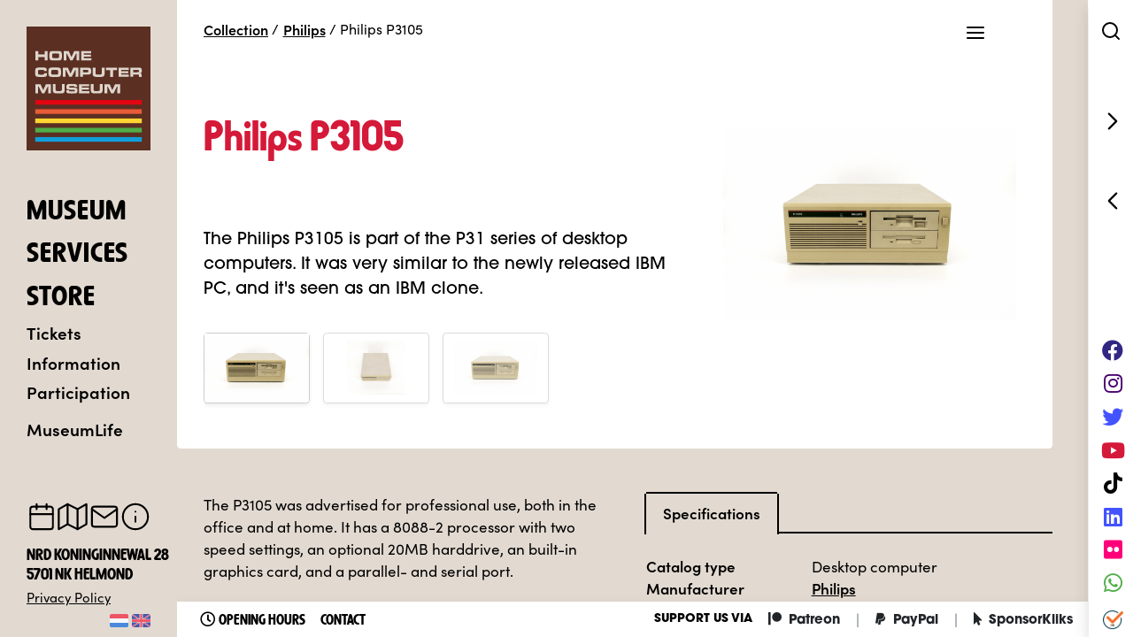

--- FILE ---
content_type: text/html; charset=UTF-8
request_url: https://www.homecomputermuseum.nl/en/collectie/philips/philips-3105/
body_size: 18006
content:
<!DOCTYPE html>
<html lang="en-US" class="no-js">
<head>
<meta charset="UTF-8">
<meta http-equiv="X-UA-Compatible" content="IE=edge">
<meta name="viewport" content="width=device-width, initial-scale=1">
<meta name="format-detection" content="telephone=no">
<meta name="apple-mobile-web-app-capable" content="yes">
<meta name='robots' content='index, follow, max-image-preview:large, max-snippet:-1, max-video-preview:-1'/>
<title>HomeComputerMuseum - Philips P3105</title>
<meta name="description" content="HomeComputerMuseum is een interactief computermuseum waar de geschiedenis van de thuiscomputer wordt geconserveerd en gepresenteerd voor en met huidige en toekomstige generaties."/>
<link rel="canonical" href="https://www.homecomputermuseum.nl/en/collectie/philips/philips-3105/"/>
<meta property="og:locale" content="en_US"/>
<meta property="og:locale:alternate" content="nl_NL"/>
<meta property="og:type" content="article"/>
<meta property="og:title" content="Philips P3105"/>
<meta property="og:description" content="HomeComputerMuseum is een interactief computermuseum waar de geschiedenis van de thuiscomputer wordt geconserveerd en gepresenteerd voor en met huidige en toekomstige generaties."/>
<meta property="og:url" content="https://www.homecomputermuseum.nl/en/collectie/philips/philips-3105/"/>
<meta property="og:site_name" content="HomeComputerMuseum"/>
<meta property="article:publisher" content="https://www.facebook.com/nlcomputermuseum/"/>
<meta property="article:modified_time" content="2025-01-29T09:29:27+00:00"/>
<meta property="og:image" content="https://www.homecomputermuseum.nl/wp-content/uploads/2018/09/IMG_20200724_143422-EDIT.png"/>
<meta property="og:image:width" content="1920"/>
<meta property="og:image:height" content="1244"/>
<meta property="og:image:type" content="image/png"/>
<meta name="twitter:card" content="summary_large_image"/>
<meta name="twitter:image" content="https://www.homecomputermuseum.nl/wp-content/uploads/2018/09/IMG_20200724_143422-EDIT.png"/>
<meta name="twitter:site" content="@homecompmuseum"/>
<script type="application/ld+json" class="yoast-schema-graph">{"@context":"https://schema.org","@graph":[{"@type":"WebPage","@id":"https://www.homecomputermuseum.nl/en/collectie/philips/philips-3105/","url":"https://www.homecomputermuseum.nl/en/collectie/philips/philips-3105/","name":"Philips P3105","isPartOf":{"@id":"https://www.homecomputermuseum.nl/en/#website"},"primaryImageOfPage":{"@id":"https://www.homecomputermuseum.nl/en/collectie/philips/philips-3105/#primaryimage"},"image":{"@id":"https://www.homecomputermuseum.nl/en/collectie/philips/philips-3105/#primaryimage"},"thumbnailUrl":"https://www.homecomputermuseum.nl/wp-content/uploads/2018/09/IMG_20200724_143422-EDIT.png","datePublished":"2018-09-28T10:14:56+00:00","dateModified":"2025-01-29T09:29:27+00:00","description":"HomeComputerMuseum is een interactief computermuseum waar de geschiedenis van de thuiscomputer wordt geconserveerd en gepresenteerd voor en met huidige en toekomstige generaties.","breadcrumb":{"@id":"https://www.homecomputermuseum.nl/en/collectie/philips/philips-3105/#breadcrumb"},"inLanguage":"en-US","potentialAction":[{"@type":"ReadAction","target":["https://www.homecomputermuseum.nl/en/collectie/philips/philips-3105/"]}]},{"@type":"ImageObject","inLanguage":"en-US","@id":"https://www.homecomputermuseum.nl/en/collectie/philips/philips-3105/#primaryimage","url":"https://www.homecomputermuseum.nl/wp-content/uploads/2018/09/IMG_20200724_143422-EDIT.png","contentUrl":"https://www.homecomputermuseum.nl/wp-content/uploads/2018/09/IMG_20200724_143422-EDIT.png","width":1920,"height":1244,"caption":"HomeComputerMuseum"},{"@type":"BreadcrumbList","@id":"https://www.homecomputermuseum.nl/en/collectie/philips/philips-3105/#breadcrumb","itemListElement":[{"@type":"ListItem","position":1,"name":"Catalogus","item":"https://www.homecomputermuseum.nl/collectie/"},{"@type":"ListItem","position":2,"name":"Philips P3105"}]},{"@type":"WebSite","@id":"https://www.homecomputermuseum.nl/en/#website","url":"https://www.homecomputermuseum.nl/en/","name":"HomeComputerMuseum","description":"Interactive Computermuseum","publisher":{"@id":"https://www.homecomputermuseum.nl/en/#organization"},"potentialAction":[{"@type":"SearchAction","target":{"@type":"EntryPoint","urlTemplate":"https://www.homecomputermuseum.nl/en/?s={search_term_string}"},"query-input":{"@type":"PropertyValueSpecification","valueRequired":true,"valueName":"search_term_string"}}],"inLanguage":"en-US"},{"@type":"Organization","@id":"https://www.homecomputermuseum.nl/en/#organization","name":"HomeComputerMuseum","alternateName":"HCM","url":"https://www.homecomputermuseum.nl/en/","logo":{"@type":"ImageObject","inLanguage":"en-US","@id":"https://www.homecomputermuseum.nl/en/#/schema/logo/image/","url":"https://www.homecomputermuseum.nl/wp-content/uploads/2019/03/hcm_weblogo_alt.png","contentUrl":"https://www.homecomputermuseum.nl/wp-content/uploads/2019/03/hcm_weblogo_alt.png","width":800,"height":800,"caption":"HomeComputerMuseum"},"image":{"@id":"https://www.homecomputermuseum.nl/en/#/schema/logo/image/"},"sameAs":["https://www.facebook.com/nlcomputermuseum/","https://x.com/homecompmuseum","https://computermuseum.social/@homecomputermuseum","https://www.instagram.com/homecomputermuseum/","https://www.linkedin.com/company/18198206","https://youtube.com/homecomputermuseum"]}]}</script>
<link rel='dns-prefetch' href='//cdnjs.cloudflare.com'/>
<link rel='dns-prefetch' href='//use.typekit.net'/>
<style id='greenshift-global-css-inline-css'>@font-face{font-family:"Harry Fat Squeezed";src:url(https://www.homecomputermuseum.nl/wp-content/uploads/GreenShift/fonts/font_1/woff2/389D6B_0_0.woff2) format("woff2"),url(https://www.homecomputermuseum.nl/wp-content/uploads/GreenShift/fonts/font_1/woff/389D6B_0_0.woff) format("woff"),url(https://www.homecomputermuseum.nl/wp-content/uploads/GreenShift/fonts/font_1/ttf/389D6B_0_0.ttf) format("truetype");font-display:swap;}@font-face{font-family:"Avant Garde Bold";src:url(https://www.homecomputermuseum.nl/wp-content/uploads/GreenShift/fonts/font_2/ttf/ITCAvantGardeStd-Bold.ttf) format("truetype");font-display:swap;}</style>
<style id='classic-theme-styles-inline-css'>.wp-block-button__link{color:#ffffff;background-color:#32373c;border-radius:9999px;
box-shadow:none;text-decoration:none;
padding:calc(0.667em + 2px) calc(1.333em + 2px);font-size:1.125em;}
.wp-block-file__button{background:#32373c;color:#ffffff;text-decoration:none;}</style>
<style id='global-styles-inline-css'>:root{--wp--preset--aspect-ratio--square:1;--wp--preset--aspect-ratio--4-3:4/3;--wp--preset--aspect-ratio--3-4:3/4;--wp--preset--aspect-ratio--3-2:3/2;--wp--preset--aspect-ratio--2-3:2/3;--wp--preset--aspect-ratio--16-9:16/9;--wp--preset--aspect-ratio--9-16:9/16;--wp--preset--color--black:#000000;--wp--preset--color--cyan-bluish-gray:#abb8c3;--wp--preset--color--white:#ffffff;--wp--preset--color--pale-pink:#f78da7;--wp--preset--color--vivid-red:#cf2e2e;--wp--preset--color--luminous-vivid-orange:#ff6900;--wp--preset--color--luminous-vivid-amber:#fcb900;--wp--preset--color--light-green-cyan:#7bdcb5;--wp--preset--color--vivid-green-cyan:#00d084;--wp--preset--color--pale-cyan-blue:#8ed1fc;--wp--preset--color--vivid-cyan-blue:#0693e3;--wp--preset--color--vivid-purple:#9b51e0;--wp--preset--gradient--vivid-cyan-blue-to-vivid-purple:linear-gradient(135deg,rgba(6,147,227,1) 0%,rgb(155,81,224) 100%);--wp--preset--gradient--light-green-cyan-to-vivid-green-cyan:linear-gradient(135deg,rgb(122,220,180) 0%,rgb(0,208,130) 100%);--wp--preset--gradient--luminous-vivid-amber-to-luminous-vivid-orange:linear-gradient(135deg,rgba(252,185,0,1) 0%,rgba(255,105,0,1) 100%);--wp--preset--gradient--luminous-vivid-orange-to-vivid-red:linear-gradient(135deg,rgba(255,105,0,1) 0%,rgb(207,46,46) 100%);--wp--preset--gradient--very-light-gray-to-cyan-bluish-gray:linear-gradient(135deg,rgb(238,238,238) 0%,rgb(169,184,195) 100%);--wp--preset--gradient--cool-to-warm-spectrum:linear-gradient(135deg,rgb(74,234,220) 0%,rgb(151,120,209) 20%,rgb(207,42,186) 40%,rgb(238,44,130) 60%,rgb(251,105,98) 80%,rgb(254,248,76) 100%);--wp--preset--gradient--blush-light-purple:linear-gradient(135deg,rgb(255,206,236) 0%,rgb(152,150,240) 100%);--wp--preset--gradient--blush-bordeaux:linear-gradient(135deg,rgb(254,205,165) 0%,rgb(254,45,45) 50%,rgb(107,0,62) 100%);--wp--preset--gradient--luminous-dusk:linear-gradient(135deg,rgb(255,203,112) 0%,rgb(199,81,192) 50%,rgb(65,88,208) 100%);--wp--preset--gradient--pale-ocean:linear-gradient(135deg,rgb(255,245,203) 0%,rgb(182,227,212) 50%,rgb(51,167,181) 100%);--wp--preset--gradient--electric-grass:linear-gradient(135deg,rgb(202,248,128) 0%,rgb(113,206,126) 100%);--wp--preset--gradient--midnight:linear-gradient(135deg,rgb(2,3,129) 0%,rgb(40,116,252) 100%);--wp--preset--font-size--small:13px;--wp--preset--font-size--medium:20px;--wp--preset--font-size--large:36px;--wp--preset--font-size--x-large:42px;--wp--preset--spacing--20:0.44rem;--wp--preset--spacing--30:0.67rem;--wp--preset--spacing--40:1rem;--wp--preset--spacing--50:1.5rem;--wp--preset--spacing--60:2.25rem;--wp--preset--spacing--70:3.38rem;--wp--preset--spacing--80:5.06rem;--wp--preset--shadow--natural:6px 6px 9px rgba(0, 0, 0, 0.2);--wp--preset--shadow--deep:12px 12px 50px rgba(0, 0, 0, 0.4);--wp--preset--shadow--sharp:6px 6px 0px rgba(0, 0, 0, 0.2);--wp--preset--shadow--outlined:6px 6px 0px -3px rgba(255, 255, 255, 1), 6px 6px rgba(0, 0, 0, 1);--wp--preset--shadow--crisp:6px 6px 0px rgba(0, 0, 0, 1);}:where(.is-layout-flex){gap:0.5em;}:where(.is-layout-grid){gap:0.5em;}body .is-layout-flex{display:flex;}.is-layout-flex{flex-wrap:wrap;align-items:center;}.is-layout-flex > :is(*, div){margin:0;}body .is-layout-grid{display:grid;}.is-layout-grid > :is(*, div){margin:0;}:where(.wp-block-columns.is-layout-flex){gap:2em;}:where(.wp-block-columns.is-layout-grid){gap:2em;}:where(.wp-block-post-template.is-layout-flex){gap:1.25em;}:where(.wp-block-post-template.is-layout-grid){gap:1.25em;}.has-black-color{color:var(--wp--preset--color--black) !important;}.has-cyan-bluish-gray-color{color:var(--wp--preset--color--cyan-bluish-gray) !important;}.has-white-color{color:var(--wp--preset--color--white) !important;}.has-pale-pink-color{color:var(--wp--preset--color--pale-pink) !important;}.has-vivid-red-color{color:var(--wp--preset--color--vivid-red) !important;}.has-luminous-vivid-orange-color{color:var(--wp--preset--color--luminous-vivid-orange) !important;}.has-luminous-vivid-amber-color{color:var(--wp--preset--color--luminous-vivid-amber) !important;}.has-light-green-cyan-color{color:var(--wp--preset--color--light-green-cyan) !important;}.has-vivid-green-cyan-color{color:var(--wp--preset--color--vivid-green-cyan) !important;}.has-pale-cyan-blue-color{color:var(--wp--preset--color--pale-cyan-blue) !important;}.has-vivid-cyan-blue-color{color:var(--wp--preset--color--vivid-cyan-blue) !important;}.has-vivid-purple-color{color:var(--wp--preset--color--vivid-purple) !important;}.has-black-background-color{background-color:var(--wp--preset--color--black) !important;}.has-cyan-bluish-gray-background-color{background-color:var(--wp--preset--color--cyan-bluish-gray) !important;}.has-white-background-color{background-color:var(--wp--preset--color--white) !important;}.has-pale-pink-background-color{background-color:var(--wp--preset--color--pale-pink) !important;}.has-vivid-red-background-color{background-color:var(--wp--preset--color--vivid-red) !important;}.has-luminous-vivid-orange-background-color{background-color:var(--wp--preset--color--luminous-vivid-orange) !important;}.has-luminous-vivid-amber-background-color{background-color:var(--wp--preset--color--luminous-vivid-amber) !important;}.has-light-green-cyan-background-color{background-color:var(--wp--preset--color--light-green-cyan) !important;}.has-vivid-green-cyan-background-color{background-color:var(--wp--preset--color--vivid-green-cyan) !important;}.has-pale-cyan-blue-background-color{background-color:var(--wp--preset--color--pale-cyan-blue) !important;}.has-vivid-cyan-blue-background-color{background-color:var(--wp--preset--color--vivid-cyan-blue) !important;}.has-vivid-purple-background-color{background-color:var(--wp--preset--color--vivid-purple) !important;}.has-black-border-color{border-color:var(--wp--preset--color--black) !important;}.has-cyan-bluish-gray-border-color{border-color:var(--wp--preset--color--cyan-bluish-gray) !important;}.has-white-border-color{border-color:var(--wp--preset--color--white) !important;}.has-pale-pink-border-color{border-color:var(--wp--preset--color--pale-pink) !important;}.has-vivid-red-border-color{border-color:var(--wp--preset--color--vivid-red) !important;}.has-luminous-vivid-orange-border-color{border-color:var(--wp--preset--color--luminous-vivid-orange) !important;}.has-luminous-vivid-amber-border-color{border-color:var(--wp--preset--color--luminous-vivid-amber) !important;}.has-light-green-cyan-border-color{border-color:var(--wp--preset--color--light-green-cyan) !important;}.has-vivid-green-cyan-border-color{border-color:var(--wp--preset--color--vivid-green-cyan) !important;}.has-pale-cyan-blue-border-color{border-color:var(--wp--preset--color--pale-cyan-blue) !important;}.has-vivid-cyan-blue-border-color{border-color:var(--wp--preset--color--vivid-cyan-blue) !important;}.has-vivid-purple-border-color{border-color:var(--wp--preset--color--vivid-purple) !important;}.has-vivid-cyan-blue-to-vivid-purple-gradient-background{background:var(--wp--preset--gradient--vivid-cyan-blue-to-vivid-purple) !important;}.has-light-green-cyan-to-vivid-green-cyan-gradient-background{background:var(--wp--preset--gradient--light-green-cyan-to-vivid-green-cyan) !important;}.has-luminous-vivid-amber-to-luminous-vivid-orange-gradient-background{background:var(--wp--preset--gradient--luminous-vivid-amber-to-luminous-vivid-orange) !important;}.has-luminous-vivid-orange-to-vivid-red-gradient-background{background:var(--wp--preset--gradient--luminous-vivid-orange-to-vivid-red) !important;}.has-very-light-gray-to-cyan-bluish-gray-gradient-background{background:var(--wp--preset--gradient--very-light-gray-to-cyan-bluish-gray) !important;}.has-cool-to-warm-spectrum-gradient-background{background:var(--wp--preset--gradient--cool-to-warm-spectrum) !important;}.has-blush-light-purple-gradient-background{background:var(--wp--preset--gradient--blush-light-purple) !important;}.has-blush-bordeaux-gradient-background{background:var(--wp--preset--gradient--blush-bordeaux) !important;}.has-luminous-dusk-gradient-background{background:var(--wp--preset--gradient--luminous-dusk) !important;}.has-pale-ocean-gradient-background{background:var(--wp--preset--gradient--pale-ocean) !important;}.has-electric-grass-gradient-background{background:var(--wp--preset--gradient--electric-grass) !important;}.has-midnight-gradient-background{background:var(--wp--preset--gradient--midnight) !important;}.has-small-font-size{font-size:var(--wp--preset--font-size--small) !important;}.has-medium-font-size{font-size:var(--wp--preset--font-size--medium) !important;}.has-large-font-size{font-size:var(--wp--preset--font-size--large) !important;}.has-x-large-font-size{font-size:var(--wp--preset--font-size--x-large) !important;}:where(.wp-block-post-template.is-layout-flex){gap:1.25em;}:where(.wp-block-post-template.is-layout-grid){gap:1.25em;}:where(.wp-block-columns.is-layout-flex){gap:2em;}:where(.wp-block-columns.is-layout-grid){gap:2em;}:root :where(.wp-block-pullquote){font-size:1.5em;line-height:1.6;}</style>
<link rel="stylesheet" type="text/css" href="//www.homecomputermuseum.nl/wp-content/cache/wpfc-minified/lzr90zns/hqm55.css" media="all"/>
<link rel='stylesheet' id='typekit-css' href='https://use.typekit.net/ngn2eln.css?ver=1.0' type='text/css' media='all'/>
<link rel='stylesheet' id='bootstrap-4-css' href='https://cdnjs.cloudflare.com/ajax/libs/bootstrap/4.6.2/css/bootstrap.min.css?ver=4.6.2' type='text/css' media='all'/>
<link rel='stylesheet' id='fontawesome-css' href='https://cdnjs.cloudflare.com/ajax/libs/font-awesome/5.15.1/css/all.min.css?ver=5.15.1' type='text/css' media='all'/>
<link rel='stylesheet' id='swiper-css' href='https://cdnjs.cloudflare.com/ajax/libs/Swiper/6.4.11/swiper-bundle.min.css?ver=6.4.11' type='text/css' media='all'/>
<link rel='stylesheet' id='fancyapps-css' href='https://cdnjs.cloudflare.com/ajax/libs/fancybox/3.5.7/jquery.fancybox.min.css?ver=3.5.7' type='text/css' media='all'/>
<link rel="stylesheet" type="text/css" href="//www.homecomputermuseum.nl/wp-content/cache/wpfc-minified/egj213hb/hqm55.css" media="all"/>
<link rel='stylesheet' id='bootstrap-select-css' href='https://cdnjs.cloudflare.com/ajax/libs/bootstrap-select/1.13.18/css/bootstrap-select.min.css?ver=1.13.18' type='text/css' media='all'/>
<link rel='stylesheet' id='notyf-css' href='https://cdnjs.cloudflare.com/ajax/libs/notyf/3.10.0/notyf.min.css?ver=3.10.0' type='text/css' media='all'/>
<style>.tablepress{--text-color:#111;--head-text-color:var(--text-color);--head-bg-color:#d9edf7;--odd-text-color:var(--text-color);--odd-bg-color:#fff;--even-text-color:var(--text-color);--even-bg-color:#f9f9f9;--hover-text-color:var(--text-color);--hover-bg-color:#f3f3f3;--border-color:#ddd;--padding:0.5rem;border:none;border-collapse:collapse;border-spacing:0;clear:both;margin:0 auto 1rem;table-layout:auto;width:100%}.tablepress>:not(caption)>*>*{background:none;border:none;box-sizing:border-box;float:none!important;padding:var(--padding);text-align:left;vertical-align:top}.tablepress>:where(thead)+tbody>:where(:not(.child))>*,.tablepress>tbody>*~:where(:not(.child))>*,.tablepress>tfoot>:where(:first-child)>*{border-top:1px solid var(--border-color)}.tablepress>:where(thead,tfoot)>tr>*{background-color:var(--head-bg-color);color:var(--head-text-color);font-weight:700;vertical-align:middle;word-break:normal}.tablepress>:where(tbody)>tr>*{color:var(--text-color)}.tablepress>:where(tbody.row-striping)>:nth-child(odd of :where(:not(.child,.dtrg-group)))+:where(.child)>*,.tablepress>:where(tbody.row-striping)>:nth-child(odd of :where(:not(.child,.dtrg-group)))>*{background-color:var(--odd-bg-color);color:var(--odd-text-color)}.tablepress>:where(tbody.row-striping)>:nth-child(even of :where(:not(.child,.dtrg-group)))+:where(.child)>*,.tablepress>:where(tbody.row-striping)>:nth-child(even of :where(:not(.child,.dtrg-group)))>*{background-color:var(--even-bg-color);color:var(--even-text-color)}.tablepress>.row-hover>tr:has(+.child:hover)>*,.tablepress>.row-hover>tr:hover+:where(.child)>*,.tablepress>.row-hover>tr:where(:not(.dtrg-group)):hover>*{background-color:var(--hover-bg-color);color:var(--hover-text-color)}.tablepress img{border:none;margin:0;max-width:none;padding:0}.tablepress-table-description{clear:both;display:block}.dt-scroll{width:100%}.dt-scroll .tablepress{width:100%!important}div.dt-scroll-body tfoot tr,div.dt-scroll-body thead tr{height:0}div.dt-scroll-body tfoot tr td,div.dt-scroll-body tfoot tr th,div.dt-scroll-body thead tr td,div.dt-scroll-body thead tr th{border-bottom-width:0!important;border-top-width:0!important;height:0!important;padding-bottom:0!important;padding-top:0!important}div.dt-scroll-body tfoot tr td div.dt-scroll-sizing,div.dt-scroll-body tfoot tr th div.dt-scroll-sizing,div.dt-scroll-body thead tr td div.dt-scroll-sizing,div.dt-scroll-body thead tr th div.dt-scroll-sizing{height:0!important;overflow:hidden!important}div.dt-scroll-body>table.dataTable>thead>tr>td,div.dt-scroll-body>table.dataTable>thead>tr>th{overflow:hidden}.tablepress{--head-active-bg-color:#049cdb;--head-active-text-color:var(--head-text-color);--head-sort-arrow-color:var(--head-active-text-color)}.tablepress thead th:active{outline:none}.tablepress thead .dt-orderable-asc .dt-column-order:before,.tablepress thead .dt-ordering-asc .dt-column-order:before{bottom:50%;content:"\25b2"/"";display:block;position:absolute}.tablepress thead .dt-orderable-desc .dt-column-order:after,.tablepress thead .dt-ordering-desc .dt-column-order:after{content:"\25bc"/"";display:block;position:absolute;top:50%}.tablepress thead .dt-orderable-asc,.tablepress thead .dt-orderable-desc,.tablepress thead .dt-ordering-asc,.tablepress thead .dt-ordering-desc{padding-right:24px;position:relative}.tablepress thead .dt-orderable-asc .dt-column-order,.tablepress thead .dt-orderable-desc .dt-column-order,.tablepress thead .dt-ordering-asc .dt-column-order,.tablepress thead .dt-ordering-desc .dt-column-order{bottom:0;color:var(--head-sort-arrow-color);position:absolute;right:6px;top:0;width:12px}.tablepress thead .dt-orderable-asc .dt-column-order:after,.tablepress thead .dt-orderable-asc .dt-column-order:before,.tablepress thead .dt-orderable-desc .dt-column-order:after,.tablepress thead .dt-orderable-desc .dt-column-order:before,.tablepress thead .dt-ordering-asc .dt-column-order:after,.tablepress thead .dt-ordering-asc .dt-column-order:before,.tablepress thead .dt-ordering-desc .dt-column-order:after,.tablepress thead .dt-ordering-desc .dt-column-order:before{font-family:sans-serif!important;font-size:12px;line-height:12px;opacity:.2}.tablepress thead .dt-orderable-asc,.tablepress thead .dt-orderable-desc{cursor:pointer;outline-offset:-2px}.tablepress thead .dt-orderable-asc:hover,.tablepress thead .dt-orderable-desc:hover,.tablepress thead .dt-ordering-asc,.tablepress thead .dt-ordering-desc{background-color:var(--head-active-bg-color);color:var(--head-active-text-color)}.tablepress thead .dt-ordering-asc .dt-column-order:before,.tablepress thead .dt-ordering-desc .dt-column-order:after{opacity:.8}.tablepress:where(.auto-type-alignment) .dt-right,.tablepress:where(.auto-type-alignment) .dt-type-date,.tablepress:where(.auto-type-alignment) .dt-type-numeric{text-align:right}.dt-container{clear:both;margin-bottom:1rem;position:relative}.dt-container .tablepress{margin-bottom:0}.dt-container .tablepress tfoot:empty{display:none}.dt-container .dt-layout-row{display:flex;flex-direction:row;flex-wrap:wrap;justify-content:space-between}.dt-container .dt-layout-row.dt-layout-table .dt-layout-cell{display:block;width:100%}.dt-container .dt-layout-cell{display:flex;flex-direction:row;flex-wrap:wrap;gap:1em;padding:5px 0}.dt-container .dt-layout-cell.dt-layout-full{align-items:center;justify-content:space-between;width:100%}.dt-container .dt-layout-cell.dt-layout-full>:only-child{margin:auto}.dt-container .dt-layout-cell.dt-layout-start{align-items:center;justify-content:flex-start;margin-right:auto}.dt-container .dt-layout-cell.dt-layout-end{align-items:center;justify-content:flex-end;margin-left:auto}.dt-container .dt-layout-cell:empty{display:none}.dt-container .dt-input,.dt-container label{display:inline;width:auto}.dt-container .dt-input{font-size:inherit;padding:5px}.dt-container .dt-length,.dt-container .dt-search{align-items:center;display:flex;flex-wrap:wrap;gap:5px;justify-content:center}.dt-container .dt-paging .dt-paging-button{background:#0000;border:1px solid #0000;border-radius:2px;box-sizing:border-box;color:inherit!important;cursor:pointer;display:inline-block;font-size:1em;height:32px;margin-left:2px;min-width:32px;padding:0 5px;text-align:center;text-decoration:none!important;vertical-align:middle}.dt-container .dt-paging .dt-paging-button.current,.dt-container .dt-paging .dt-paging-button:hover{border:1px solid #111}.dt-container .dt-paging .dt-paging-button.disabled,.dt-container .dt-paging .dt-paging-button.disabled:active,.dt-container .dt-paging .dt-paging-button.disabled:hover{border:1px solid #0000;color:#0000004d!important;cursor:default;outline:none}.dt-container .dt-paging>.dt-paging-button:first-child{margin-left:0}.dt-container .dt-paging .ellipsis{padding:0 1em}@media screen and (max-width:767px){.dt-container .dt-layout-row{flex-direction:column}.dt-container .dt-layout-cell{flex-direction:column;padding:.5em 0}}</style>
<link rel="alternate" hreflang="x-default" href="https://www.homecomputermuseum.nl/collectie/philips/philips-3105/"/>
<link rel="alternate" hreflang="nl-nl" href="https://www.homecomputermuseum.nl/collectie/philips/philips-3105/"/>
<link rel="alternate" hreflang="en-us" href="https://www.homecomputermuseum.nl/en/collectie/philips/philips-3105/"/>
<style id="wp-custom-css">.nf-form-fields-required{display:none;}</style>
<style media="screen">.is-form-style-3{width:100%;}
.is-form-style input.is-search-input{height:38px;padding:.375rem .75rem;border-top-left-radius:.25rem;border-bottom-left-radius:.25rem}
.is-form-style button.is-search-submit{position:absolute;right:0px;width:38px;height:38px;}
.is-form-style button.is-search-submit .is-search-icon{width:38px;height:38px;border-top-right-radius:.25rem;border-bottom-right-radius:.25rem;padding-top:8px !important}
div.is-ajax-search-result{box-shadow:0 0 32px rgba(0,0,0,0.3);}
.is-ajax-search-post{padding-top:5px!important;padding-bottom:5px!important;transition:all 300ms ease}
.is-ajax-search-details .is-title a, .is-ajax-search-post .is-title a{text-transform:none !important}</style>
<style>#is-ajax-search-result-21673 .is-ajax-search-post,                        
#is-ajax-search-result-21673 .is-show-more-results,
#is-ajax-search-details-21673 .is-ajax-search-items > div{background-color:#ffffff !important;}
#is-ajax-search-result-21673 .is-ajax-search-post:hover,
#is-ajax-search-result-21673 .is-show-more-results:hover,
#is-ajax-search-details-21673 .is-ajax-search-tags-details > div:hover,
#is-ajax-search-details-21673 .is-ajax-search-categories-details > div:hover{background-color:#f8f9fa !important;}
#is-ajax-search-result-21673 .is-ajax-term-label,
#is-ajax-search-details-21673 .is-ajax-term-label,
#is-ajax-search-result-21673,
#is-ajax-search-details-21673{color:#000000 !important;}
#is-ajax-search-result-21673 a,
#is-ajax-search-details-21673 a:not(.button){color:#000000 !important;}
#is-ajax-search-details-21673 .is-ajax-woocommerce-actions a.button{background-color:#000000 !important;}
#is-ajax-search-result-21673 .is-ajax-search-post,
#is-ajax-search-details-21673 .is-ajax-search-post-details{border-color:#ffffff !important;}
#is-ajax-search-result-21673,
#is-ajax-search-details-21673{background-color:#ffffff !important;}
.is-form-id-21673 .is-search-submit:focus, .is-form-id-21673 .is-search-submit:hover, .is-form-id-21673 .is-search-submit, .is-form-id-21673 .is-search-icon{color:#ffffff !important;background-color:#47006e !important;border-color:#ffffff !important;}
.is-form-id-21673 .is-search-submit path{fill:#ffffff !important;}
.is-form-id-21673 .is-search-input::-webkit-input-placeholder{color:#ffffff !important;}
.is-form-id-21673 .is-search-input:-moz-placeholder{color:#ffffff !important;opacity:1;}
.is-form-id-21673 .is-search-input::-moz-placeholder{color:#ffffff !important;opacity:1;}
.is-form-id-21673 .is-search-input:-ms-input-placeholder{color:#ffffff !important;}
.is-form-style-1.is-form-id-21673 .is-search-input:focus, .is-form-style-1.is-form-id-21673 .is-search-input:hover, .is-form-style-1.is-form-id-21673 .is-search-input, .is-form-style-2.is-form-id-21673 .is-search-input:focus, .is-form-style-2.is-form-id-21673 .is-search-input:hover, .is-form-style-2.is-form-id-21673 .is-search-input, .is-form-style-3.is-form-id-21673 .is-search-input:focus, .is-form-style-3.is-form-id-21673 .is-search-input:hover, .is-form-style-3.is-form-id-21673 .is-search-input, .is-form-id-21673 .is-search-input:focus, .is-form-id-21673 .is-search-input:hover, .is-form-id-21673 .is-search-input{color:#ffffff !important;border-color:#ffffff !important;background-color:#47006e !important;}</style>
<link rel="apple-touch-icon" sizes="180x180" href="https://www.homecomputermuseum.nl/wp-content/themes/hcm/images/icons/apple-touch-icon.png">
<link rel="icon" type="image/png" sizes="32x32" href="https://www.homecomputermuseum.nl/wp-content/themes/hcm/images/icons/favicon-32x32.png">
<link rel="icon" type="image/png" sizes="16x16" href="https://www.homecomputermuseum.nl/wp-content/themes/hcm/images/icons/favicon-16x16.png">
<link rel="manifest" href="https://www.homecomputermuseum.nl/wp-content/themes/hcm/images/icons/site.webmanifest">
<link rel="mask-icon" href="https://www.homecomputermuseum.nl/wp-content/themes/hcm/images/icons/safari-pinned-tab.svg" color="#5b2f22">
<meta name="msapplication-TileColor" content="#603cba">
<meta name="theme-color" content="#ffffff">
<script async src="https://www.googletagmanager.com/gtag/js?id=G-MY55Z2JH8D"></script>
<script>window.dataLayer=window.dataLayer||[];
function gtag(){dataLayer.push(arguments);}
gtag('js', new Date());
gtag('config', 'G-MY55Z2JH8D');</script>
</head>
<body class="catalog-template-default single single-catalog postid-545 w-100 language-en gspbody gspb-bodyfront">
<div class="d-none">
<div class="mm-nav-menu">
<div id="mm-nav-menu-c" class="menu-mobiel-menu-container"><ul id="mm-nav-menu" class="menu"><li id="menu-item-1923" class="menu-item menu-item-type-post_type menu-item-object-page menu-item-has-children menu-item-1923"><a href="https://www.homecomputermuseum.nl/en/museum/">Museum</a> <ul class="sub-menu"> <li id="menu-item-4827" class="menu-item menu-item-type-post_type menu-item-object-page menu-item-4827"><a href="https://www.homecomputermuseum.nl/en/museum/bezoekinformatie/toegangsprijzen/">Tickets and Prices</a></li> <li id="menu-item-18699" class="menu-item menu-item-type-custom menu-item-object-custom menu-item-18699"><a href="https://www.homecomputermuseum.nl/en/tickets/">Tickets</a></li> <li id="menu-item-4828" class="menu-item menu-item-type-post_type menu-item-object-page menu-item-4828"><a href="https://www.homecomputermuseum.nl/en/museum/bezoekinformatie/arrangementen/">Arrangements</a></li> <li id="menu-item-19986" class="menu-item menu-item-type-post_type menu-item-object-page menu-item-19986"><a href="https://www.homecomputermuseum.nl/en/museum/bezoekinformatie/toegangsprijzen/jaarkaart/">Annual pass</a></li> <li id="menu-item-19985" class="menu-item menu-item-type-post_type menu-item-object-page menu-item-19985"><a href="https://www.homecomputermuseum.nl/en/museum/bezoekinformatie/toegangsprijzen/adopteer-een-pc/">Adopt a PC</a></li> <li id="menu-item-4829" class="menu-item menu-item-type-post_type menu-item-object-page menu-item-4829"><a href="https://www.homecomputermuseum.nl/en/museum/bezoekinformatie/openingstijden/">Openinghours</a></li> <li id="menu-item-4830" class="menu-item menu-item-type-post_type menu-item-object-page menu-item-4830"><a href="https://www.homecomputermuseum.nl/en/museum/bezoekinformatie/route-en-parkeren/">Directions and Parking</a></li> <li id="menu-item-1925" class="menu-item menu-item-type-post_type_archive menu-item-object-catalog menu-item-1925"><a href="https://www.homecomputermuseum.nl/en/collectie/">Catalog</a></li> </ul> </li> <li id="menu-item-4831" class="menu-item menu-item-type-post_type menu-item-object-page menu-item-4831"><a href="https://www.homecomputermuseum.nl/en/diensten/">Services</a></li> <li id="menu-item-4724" class="menu-item menu-item-type-post_type menu-item-object-page menu-item-has-children menu-item-4724"><a href="https://www.homecomputermuseum.nl/en/informatie/">About Us</a> <ul class="sub-menu"> <li id="menu-item-4725" class="menu-item menu-item-type-post_type menu-item-object-page menu-item-has-children menu-item-4725"><a href="https://www.homecomputermuseum.nl/en/informatie/organisatie/">Organization</a> <ul class="sub-menu"> <li id="menu-item-42208" class="menu-item menu-item-type-post_type menu-item-object-page menu-item-42208"><a href="https://www.homecomputermuseum.nl/en/informatie/organisatie/missie/">Our missie</a></li> <li id="menu-item-42209" class="menu-item menu-item-type-post_type menu-item-object-page menu-item-42209"><a href="https://www.homecomputermuseum.nl/en/informatie/organisatie/stichting/">Foundation</a></li> <li id="menu-item-4731" class="menu-item menu-item-type-post_type menu-item-object-page menu-item-4731"><a href="https://www.homecomputermuseum.nl/en/informatie/donaties/culturele-anbi/">Non-Profit Organization</a></li> <li id="menu-item-42207" class="menu-item menu-item-type-post_type menu-item-object-page menu-item-42207"><a href="https://www.homecomputermuseum.nl/en/informatie/organisatie/beleidsplan-2022-2024/">Policy plan 2019-2021</a></li> </ul> </li> <li id="menu-item-55303" class="menu-item menu-item-type-post_type menu-item-object-page menu-item-55303"><a href="https://www.homecomputermuseum.nl/en/informatie/wensenlijst/">Wishlist</a></li> <li id="menu-item-4729" class="menu-item menu-item-type-post_type menu-item-object-page menu-item-has-children menu-item-4729"><a href="https://www.homecomputermuseum.nl/en/informatie/donaties/">Donate</a> <ul class="sub-menu"> <li id="menu-item-4733" class="menu-item menu-item-type-post_type menu-item-object-page menu-item-4733"><a href="https://www.homecomputermuseum.nl/en/informatie/donaties/hardware-uitlenen/">Hardware Leasing</a></li> <li id="menu-item-4730" class="menu-item menu-item-type-post_type menu-item-object-page menu-item-4730"><a href="https://www.homecomputermuseum.nl/en/informatie/donaties/financiele-donatie/">Financial Donation</a></li> <li id="menu-item-4732" class="menu-item menu-item-type-post_type menu-item-object-page menu-item-4732"><a href="https://www.homecomputermuseum.nl/en/informatie/donaties/hardware-doneren/">Hardware Donation</a></li> </ul> </li> <li id="menu-item-42210" class="menu-item menu-item-type-post_type menu-item-object-page menu-item-has-children menu-item-42210"><a href="https://www.homecomputermuseum.nl/en/informatie/vriend-van-het-museum/">Friends of the Museum</a> <ul class="sub-menu"> <li id="menu-item-42211" class="menu-item menu-item-type-post_type menu-item-object-page menu-item-42211"><a href="https://www.homecomputermuseum.nl/en/informatie/vriend-van-het-museum/vrienden/">Friends</a></li> </ul> </li> </ul> </li> <li id="menu-item-30147" class="menu-item menu-item-type-post_type menu-item-object-page menu-item-has-children menu-item-30147"><a href="https://www.homecomputermuseum.nl/en/winkel/producten/">Webshop</a> <ul class="sub-menu"> <li id="menu-item-30146" class="menu-item menu-item-type-post_type menu-item-object-page menu-item-30146"><a href="https://www.homecomputermuseum.nl/en/winkel/producten/">Webshop</a></li> </ul> </li> <li id="menu-item-4742" class="menu-item menu-item-type-post_type menu-item-object-page menu-item-has-children menu-item-4742"><a href="https://www.homecomputermuseum.nl/en/participatie/">Participation</a> <ul class="sub-menu"> <li id="menu-item-4743" class="menu-item menu-item-type-post_type menu-item-object-page menu-item-4743"><a href="https://www.homecomputermuseum.nl/en/participatie/sociale-activering/dagbesteding-reintegratie/">Daytime activities &amp; Reintegration</a></li> <li id="menu-item-4744" class="menu-item menu-item-type-post_type menu-item-object-page menu-item-4744"><a href="https://www.homecomputermuseum.nl/en/participatie/sociale-activering/dagbesteding-reintegratie/maatschappelijke-stage/">Social internship and internship</a></li> <li id="menu-item-4745" class="menu-item menu-item-type-post_type menu-item-object-page menu-item-4745"><a href="https://www.homecomputermuseum.nl/en/participatie/computers-voor-de-kleine-beurs/">Low-income Computers</a></li> </ul> </li> <li id="menu-item-17004" class="menu-item menu-item-type-taxonomy menu-item-object-category menu-item-17004"><a href="https://www.homecomputermuseum.nl/en/museum/museumlife/">MuseumLife</a></li> </ul></div></div></div><div class="fixed-top bg-red z-fix-alt">
<div class="col d-flex d-lg-none menu-container-horizontal z-fix bg-red">
<div class="container-fluid px-0">
<div class="row">
<div class="col-4 col-md-3 col-lg-2">
<div id="burgerBtnM" class="d-md-none swiftclick-force"></div><div class="logo"> <a href="https://www.homecomputermuseum.nl/en"><img class="img-object" src="https://www.homecomputermuseum.nl/wp-content/themes/hcm/images/blank.png"></a></div></div><div class="col-6 col-md-9 col-lg-10 d-none d-lg-flex d-xl-none align-items-start justify-content-center flex-column">
<div id="nav" class="py-0 mt-1"><li id="menu-item-380" class="menu-panel-museum list-inline-item menu-item menu-item-type-custom menu-item-object-custom menu-item-380"><span class="text-white"><a href="#panel-museum">Museum</a></span></li> <li id="menu-item-398" class="menu-panel-repair list-inline-item menu-item menu-item-type-custom menu-item-object-custom menu-item-398"><span class="text-white"><a href="#panel-repair">Services</a></span></li> <li id="menu-item-4647" class="menu-panel-shop list-inline-item menu-item menu-item-type-custom menu-item-object-custom menu-item-4647"><span class="text-white"><a href="#panel-shop">Store</a></span></li> <li id="menu-item-21698" class="list-inline-item menu-item menu-item-type-custom menu-item-object-custom menu-item-21698"><span class="text-white"><a href="https://www.homecomputermuseum.nl/en/tickets/">Tickets</a></span></li> <li id="menu-item-817" class="menu-panel-information list-inline-item menu-item menu-item-type-custom menu-item-object-custom menu-item-817"><span class="text-white"><a href="#panel-information">Information</a></span></li> <li id="menu-item-818" class="menu-panel-social-domain list-inline-item menu-item menu-item-type-custom menu-item-object-custom menu-item-818"><span class="text-white"><a href="#panel-social-domain">Participation</a></span></li> <li id="menu-item-17003" class="list-inline-item mt-3 menu-item menu-item-type-taxonomy menu-item-object-category menu-item-17003"><span class="text-white"><a href="https://www.homecomputermuseum.nl/en/museum/museumlife/">MuseumLife</a></span></li></div></div></div></div></div></div><div class="site-content h-100 p-relative">
<div class="mobile-nav-menu-container"></div><div class="container-fluid m-scene w-100 h-100" id="main">
<div class="row site-row h-100">
<div class="col d-none d-lg-flex h-100 h-min-100 align-items-center justify-content-start flex-column bg-beige menu-container">
<div class="container pt-4 mt-1 mb-auto">
<div class="logo-alt"> <a href="https://www.homecomputermuseum.nl/en"><img class="w-100" src="https://www.homecomputermuseum.nl/wp-content/themes/hcm/images/blank.png"></a></div><div id="nav" class="menu-hoofdmenu-container"><li class="menu-panel-museum list-inline-item menu-item menu-item-type-custom menu-item-object-custom menu-item-380"><h2><a href="#panel-museum">Museum</a></h2></li> <li class="menu-panel-repair list-inline-item menu-item menu-item-type-custom menu-item-object-custom menu-item-398"><h2><a href="#panel-repair">Services</a></h2></li> <li class="menu-panel-shop list-inline-item menu-item menu-item-type-custom menu-item-object-custom menu-item-4647"><h2><a href="#panel-shop">Store</a></h2></li> <li class="list-inline-item menu-item menu-item-type-custom menu-item-object-custom menu-item-21698"><h4><a href="https://www.homecomputermuseum.nl/en/tickets/">Tickets</a></h4></li> <li class="menu-panel-information list-inline-item menu-item menu-item-type-custom menu-item-object-custom menu-item-817"><h4><a href="#panel-information">Information</a></h4></li> <li class="menu-panel-social-domain list-inline-item menu-item menu-item-type-custom menu-item-object-custom menu-item-818"><h4><a href="#panel-social-domain">Participation</a></h4></li> <li class="list-inline-item mt-3 menu-item menu-item-type-taxonomy menu-item-object-category menu-item-17003"><h4><a href="https://www.homecomputermuseum.nl/en/museum/museumlife/">MuseumLife</a></h4></li></div></div><div class="container mb-2">
<div class="row">
<div class="col-12">
<div class="nav-icons mb-3 d-flex align-items-center justify-content-between"> <a href="https://www.homecomputermuseum.nl/en/museum/evenementen/" data-toggle="tooltip" data-placement="top" title="Events"><i data-feather="calendar" class="icon-lg"></i></a> <a href="https://www.homecomputermuseum.nl/en/locatie/" data-toggle="tooltip" data-placement="top" title="Route"><i data-feather="map" class="icon-lg"></i></a> <a href="https://www.homecomputermuseum.nl/en/contact/" data-toggle="tooltip" data-placement="top" title="Contact"><i data-feather="mail" class="icon-lg"></i></a> <a href="https://www.homecomputermuseum.nl/en/colofon/" data-toggle="tooltip" data-placement="top" title="Colofon"><i data-feather="info" class="icon-lg"></i></a></div><h4 class="hcm text-uppercase small mb-0">Nrd Koninginnewal 28<br/>5701 NK Helmond</h4>
<a href="https://www.homecomputermuseum.nl/en/privacybeleid/"><small>Privacy Policy</small></a>
<div class="d-inline-block float-right"> <a href="https://www.homecomputermuseum.nl/collectie/philips/philips-3105/"><img class="flag-icon" src="https://www.homecomputermuseum.nl/wp-content/themes/hcm/images/flag-icon_nl.png"></a> <a href="https://www.homecomputermuseum.nl/en/collectie/philips/philips-3105/"><img class="flag-icon" src="https://www.homecomputermuseum.nl/wp-content/themes/hcm/images/flag-icon_en.png"></a></div></div></div></div></div><div class="col fluidbox-col content-container overflow-visible px-0">
<div class="row h-100 mx-0">
<div class="overlay"></div><div id="panel-museum" class="menu-panel-container d-none bg-beige">
<div class="menu-panel">
<div class="col-12 col-md col-lg col-xl pb-5">
<div class="col">
<div class="row mr-0">
<div class="col-12 panel-content">
<div class="d-flex align-items-start justify-content-center flex-column panel-min-height"> <h1 class="panel-title-md text-black">Museum</h1></div><div class="text-black"></div></div></div><div class="row mr-0">
<div class="col-12 col-lg-6 mb-3 mb-lg-4 sub-pages"> <h2 class="hcm text-uppercase letter-spacing-1"> <a href="https://www.homecomputermuseum.nl/en/museum/bezoekinformatie/" class="sub-item"> Visitors information </a> </h2> <ul class="sub-menu list-unstyled"> <li class="sub-item"> <i class="fas fa-caret-right mr-2"></i><a href="https://www.homecomputermuseum.nl/en/museum/bezoekinformatie/openingstijden/" class="sub-item-link font-weight-normal letter-spacing">Openinghours</a> </li> <li class="sub-item"> <i class="fas fa-caret-right mr-2"></i><a href="https://www.homecomputermuseum.nl/en/museum/bezoekinformatie/toegankelijkheid/" class="sub-item-link font-weight-normal letter-spacing">Accessibility</a> </li> <li class="sub-item"> <i class="fas fa-caret-right mr-2"></i><a href="https://www.homecomputermuseum.nl/en/museum/bezoekinformatie/toegangsprijzen/" class="sub-item-link font-weight-normal letter-spacing">Tickets and Prices</a> </li> <li class="sub-item"> <i class="fas fa-caret-right mr-2"></i><a href="https://www.homecomputermuseum.nl/en/museum/bezoekinformatie/arrangementen/" class="sub-item-link font-weight-normal letter-spacing">Arrangements</a> </li> <li class="sub-item"> <i class="fas fa-caret-right mr-2"></i><a href="https://www.homecomputermuseum.nl/en/museum/bezoekinformatie/route-en-parkeren/" class="sub-item-link font-weight-normal letter-spacing">Directions and Parking</a> </li> <li class="sub-item"> <i class="fas fa-caret-right mr-2"></i><a href="https://www.homecomputermuseum.nl/en/museum/bezoekinformatie/faq/" class="sub-item-link font-weight-normal letter-spacing">FAQ</a> </li> <li class="sub-item"> <i class="fas fa-caret-right mr-2"></i><a href="https://www.homecomputermuseum.nl/en/museum/bezoekinformatie/bezoekersvoorwaarden/" class="sub-item-link font-weight-normal letter-spacing">Visitor Terms & Conditions</a> </li> </ul></div><div class="col-12 col-lg-6 mb-3 mb-lg-4 sub-pages"> <h2 class="hcm text-uppercase letter-spacing-1"> Direct to </h2> <ul class="sub-menu list-unstyled"> <li class="sub-item"> <i class="fas fa-caret-right mr-2"></i><a href="https://www.homecomputermuseum.nl/en/tickets/" class="sub-item-link font-weight-normal letter-spacing">Order tickets</a> </li> <li class="sub-item"> <i class="fas fa-caret-right mr-2"></i><a href="https://www.homecomputermuseum.nl/en/museum/bezoekinformatie/toegangsprijzen/jaarkaart/" class="sub-item-link font-weight-normal letter-spacing">Annual pass</a> </li> <li class="sub-item"> <i class="fas fa-caret-right mr-2"></i><a href="https://www.homecomputermuseum.nl/en/museum/bezoekinformatie/toegangsprijzen/adopteer-een-pc/" class="sub-item-link font-weight-normal letter-spacing">Adopt a PC</a> </li> <li class="sub-item"> <i class="fas fa-caret-right mr-2"></i><a href="https://www.homecomputermuseum.nl/en/informatie/donaties/hardware-doneren/" class="sub-item-link font-weight-normal letter-spacing" target="_blank">Hardware Donation</a> </li> </ul></div><div class="col-12 mb-3 mb-lg-4 sub-pages"> <h2 class="hcm text-uppercase letter-spacing-1"> Events </h2></div></div><div class="row">
<div class="col-12 mb-3 d-flex align-items-center justify-content-between"> <h2 class="hcm text-uppercase letter-spacing-1"> <a href="https://www.homecomputermuseum.nl/en/collectie/" class="sub-item"> Collection </a> </h2> <a class="h2 hcm text-uppercase letter-spacing-1" href="https://www.homecomputermuseum.nl/en/collectie/">View Collection <i data-feather="chevron-right"></i></a></div><div class="col-6 col-xl-4 mb-4 pb-1">
<div class="card card-bitmap card-max bg-white">
<div class="card-img p-2 card-max"> <a href="https://www.homecomputermuseum.nl/en/collectie/apple/"> <svg class="card-object" width="100%" height="100%"> <image xlink:href="https://www.homecomputermuseum.nl/wp-content/uploads/apple-computer_logo.svg" width="100%" height="100%" src="https://www.homecomputermuseum.nl/wp-content/uploads/apple-computer_logo.png" /> </svg> </a></div></div></div><div class="col-6 col-xl-4 mb-4 pb-1">
<div class="card card-bitmap card-max bg-white">
<div class="card-img p-2 card-max"> <a href="https://www.homecomputermuseum.nl/en/collectie/atari/"> <svg class="card-object" width="100%" height="100%"> <image xlink:href="https://www.homecomputermuseum.nl/wp-content/uploads/2019/03/atari_logo.svg" width="100%" height="100%" src="https://www.homecomputermuseum.nl/wp-content/uploads/2019/03/atari_logo.png" /> </svg> </a></div></div></div><div class="col-6 col-xl-4 mb-4 pb-1">
<div class="card card-bitmap card-max bg-white">
<div class="card-img p-2 card-max"> <a href="https://www.homecomputermuseum.nl/en/collectie/commodore/"> <img src="https://www.homecomputermuseum.nl/wp-content/uploads/commodore_logo.png" srcset="" sizes="(max-width: 466px) 100vw, 466px" class="card-object"/> </a></div></div></div><div class="col-6 col-xl-4 mb-4 pb-1">
<div class="card card-bitmap card-max bg-white">
<div class="card-img p-2 card-max"> <a href="https://www.homecomputermuseum.nl/en/collectie/philips/"> <svg class="card-object" width="100%" height="100%"> <image xlink:href="https://www.homecomputermuseum.nl/wp-content/uploads/2019/03/philips_logo.svg" width="100%" height="100%" src="https://www.homecomputermuseum.nl/wp-content/uploads/2019/03/philips_logo-1200x240.png" /> </svg> </a></div></div></div><div class="col-6 col-xl-4 mb-4 pb-1">
<div class="card card-bitmap card-max bg-white">
<div class="card-img p-2 card-max"> <a href="https://www.homecomputermuseum.nl/en/collectie/tulip/"> <img src="https://www.homecomputermuseum.nl/wp-content/uploads/2019/03/Tulip-600x457.png" srcset="https://www.homecomputermuseum.nl/wp-content/uploads/2019/03/Tulip-600x457.png 600w, https://www.homecomputermuseum.nl/wp-content/uploads/2019/03/Tulip.png 607w" sizes="(max-width: 600px) 100vw, 600px" class="card-object"/> </a></div></div></div></div></div></div></div></div><div id="panel-repair" class="menu-panel-container d-none bg-beige">
<div class="menu-panel">
<div class="col-12 col-md col-lg col-xl pb-5">
<div class="col">
<div class="row mr-0">
<div class="col-12 panel-content">
<div class="d-flex align-items-start justify-content-center flex-column panel-min-height"> <h1 class="panel-title-md text-black">Services</h1></div><div class="text-black"><p class="lead">The HomeComputerMuseum offers a number of services for our visitors and customers. All proceeds will be used to support the museum.</p> &nbsp;</div></div></div><div class="row mr-0">
<div class="col-12 mb-3 mb-lg-4 sub-pages"> <ul class="sub-menu list-unstyled"> <li class="sub-item"> <i class="fas fa-caret-right mr-2"></i><a href="https://www.homecomputermuseum.nl/en/diensten/computer-reparatie-helmond/" class="sub-item-link font-weight-normal letter-spacing"> Computer repair </a> </li> <li class="sub-item"> <i class="fas fa-caret-right mr-2"></i><a href="https://www.homecomputermuseum.nl/en/diensten/retro-reparatie-service/" class="sub-item-link font-weight-normal letter-spacing"> Retro Repair Service </a> </li> <li class="sub-item"> <i class="fas fa-caret-right mr-2"></i><a href="https://www.homecomputermuseum.nl/en/diensten/opstartdiskettes-bootdisks/" class="sub-item-link font-weight-normal letter-spacing"> Opstartdiskette's (Bootdisks) </a> </li> <li class="sub-item"> <i class="fas fa-caret-right mr-2"></i><a href="https://www.homecomputermuseum.nl/en/diensten/mobiel-museum/" class="sub-item-link font-weight-normal letter-spacing"> Mobile Museum (trade fairs, events, presentations) </a> </li> <li class="sub-item"> <i class="fas fa-caret-right mr-2"></i><a href="https://www.homecomputermuseum.nl/en/diensten/museum-talk/" class="sub-item-link font-weight-normal letter-spacing"> Museum Talk - An inspiring presentation </a> </li> <li class="sub-item"> <i class="fas fa-caret-right mr-2"></i><a href="https://www.homecomputermuseum.nl/en/diensten/verhuur/" class="sub-item-link font-weight-normal letter-spacing"> Museum Exhibit Rental </a> </li> <li class="sub-item"> <i class="fas fa-caret-right mr-2"></i><a href="https://www.homecomputermuseum.nl/en/diensten/taxatie/" class="sub-item-link font-weight-normal letter-spacing"> Appraisal </a> </li> <li class="sub-item"> <i class="fas fa-caret-right mr-2"></i><a href="https://www.homecomputermuseum.nl/en/diensten/in-en-verkoop-bedrijfslaptops-met-datadestructie/" class="sub-item-link font-weight-normal letter-spacing"> Old (company) computers (data destruction) </a> </li> <li class="sub-item"> <i class="fas fa-caret-right mr-2"></i><a href="https://www.homecomputermuseum.nl/en/diensten/museumkwaliteit-refurbishing/" class="sub-item-link font-weight-normal letter-spacing"> Museum Quality Refurbishing </a> </li> <li class="sub-item"> <i class="fas fa-caret-right mr-2"></i><a href="https://www.homecomputermuseum.nl/en/diensten/data-herstel-service/" class="sub-item-link font-weight-normal letter-spacing"> Data recovery and Digital Heritage </a> </li> </ul></div></div></div></div></div></div><div id="panel-shop" class="menu-panel-container d-none bg-beige">
<div class="menu-panel">
<div class="col-12 col-md col-lg col-xl">
<div class="col">
<div class="row mr-0">
<div class="col-12 d-flex align-items-start justify-content-center flex-column panel-min-height"> <h1 class="panel-title-md text-black">Store</h1></div></div><div class="row mr-0">
<div class="col-12"></div><div class="col-12 mb-3">
<div class="card card-bitmap card-bitmap-hover">
<a href="https://www.homecomputermuseum.nl/en/winkel/producten/">
<div class="card-body d-flex align-items-center justify-content-start flex-column flex-md-row h-100">
<div class="hmc-icon retro-shop-icon mr-4"></div><div class="d-flex align-items-start justify-content-center flex-column h-100"> <h2 class="hcm text-uppercase mb-0">Webshop</h2> <p class="card-text font-weight-normal">(Retro) computers & Accessories</p></div></div></a></div></div><div class="col-12">
<div class="card card-bitmap card-bitmap-hover">
<a href="https://www.homecomputermuseum.nl/en/winkel/merchandise/">
<div class="card-body d-flex align-items-center justify-content-start flex-column flex-md-row h-100">
<div class="hmc-icon merchandise-icon mr-4"></div><div class="d-flex align-items-start justify-content-center flex-column h-100"> <h2 class="hcm text-uppercase mb-0">HCM Merchandise</h2> <p class="card-text font-weight-normal">Printed & supplied by Spreadshirt</p></div></div></a></div></div></div></div></div></div></div><div id="panel-donation" class="menu-panel-container d-none bg-beige" menu-panel-link="https://www.homecomputermuseum.nl/en/informatie/donaties/">
<div class="menu-panel">
<div id="loader-line-box">
<div id="loader"></div></div><div class="menu-panel-content-data"></div></div></div><div id="panel-information" class="menu-panel-container d-none d-lg-flex bg-beige" menu-panel-link="https://www.homecomputermuseum.nl/en/informatie/">
<div class="menu-panel">
<div id="loader-line-box">
<div id="loader"></div></div><div class="menu-panel-content-data"></div></div></div><div id="panel-social-domain" class="menu-panel-container d-none d-lg-flex bg-beige" menu-panel-link="https://www.homecomputermuseum.nl/en/participatie/">
<div class="menu-panel">
<div id="loader-line-box">
<div id="loader"></div></div><div class="menu-panel-content-data"></div></div></div><div id="philips-3105" class="page-wrapper col-12 col-lg col-xl px-0 h-100">
<div class="row no-gutters h-100">
<div class="col main-content pr-lg-4 pr-xl-5 h-100">
<article class="col panel panel-open scroller bg-beige h-100">
<div class="section section-header section-header-min row bg-white pt-3 pt-lg-0 mt-5 mt-lg-0 mr-lg-4 rounded-bottom">
<div class="col-12 d-flex align-items-start justify-content-start flex-column w-100">
<div class="panel-one-top w-100 z-fix">
<div class="container-fluid pt-3 mt-1">
<div class="row w-100">
<div class="col-12 navigation-bar">
<div class="col d-flex align-items-start flex-row"> <a href="https://www.homecomputermuseum.nl/en/collectie/">Collection</a> <span class="divider mx-1">/</span> <a href="https://www.homecomputermuseum.nl/en/collectie/philips/">Philips</a> <span class="divider mx-1">/</span> <span class="text-truncate">Philips P3105</span></div></div></div></div></div><div class="panel-two-top w-25 d-none d-lg-block z-fix">
<div class="container pt-3 mt-1">
<div class="row">
<div class="col-12 navigation-bar pl-md-0">
<div class="float-right mr-5">
<div class="pr-2 float-left"></div><a id="toggle-sidebar" href="javascript:;"><i class="icon" data-feather="menu"></i></a></div></div></div></div></div><div class="col-12 col-xl-7 pb-lg-5 d-flex d-xl-block align-items-start justify-content-start flex-column h-100" style="position: relative; z-index: 0;">
<div class="d-none d-lg-flex align-items-start justify-content-center flex-column panel-min-height px-0 mt-5 px-0" style="position: relative; z-index: 1;"> <h1 class="panel-title-md text-red mt-5 mt-lg-0 pt-5 pt-lg-0 mb-0 px-0"> Philips P3105 </h1></div><div> <p class="lead pb-3" style="margin-top: -0.5rem">The Philips P3105 is part of the P31 series of desktop computers. It was very similar to the newly released IBM PC, and it's seen as an IBM clone.</p></div><div class="swiper-container gallery-thumbs d-none d-lg-flex z-fix-0 mt-auto mt-xl-0">
<div class="swiper-wrapper">
<div class="swiper-slide card bg-white shadow-sm"> <img class="img-object-slide cursor" src="https://www.homecomputermuseum.nl/wp-content/uploads/2018/09/IMG_20200724_143422-EDIT-600x389.png"></div><div class="swiper-slide card bg-white shadow-sm p-2"> <img class="img-object-slide cursor" src="https://www.homecomputermuseum.nl/wp-content/uploads/2018/09/IMG_20200724_143350-EDIT-600x558.jpg"></div><div class="swiper-slide card bg-white shadow-sm p-2"> <img class="img-object-slide cursor" src="https://www.homecomputermuseum.nl/wp-content/uploads/2018/09/IMG_20200724_143422-EDIT-600x389.png"></div></div></div></div><div class="slider-col col-12 col-xl-5 offset-xl-5 position-absolute" style="top: 0; right: 0; z-index: 0; max-height: 100%; overflow: hidden;">
<div class="swiper-container gallery-top bg-white px-0">
<div class="swiper-wrapper h-100">
<div class="swiper-slide"> <a href="https://www.homecomputermuseum.nl/wp-content/uploads/2018/09/IMG_20200724_143422-EDIT.png" data-fancybox="philips-3105" class="d-block w-100 image-link image-link-crop bg-white"> <img class="img-object-slide p-4 zoom" src="https://www.homecomputermuseum.nl/wp-content/uploads/2018/09/IMG_20200724_143422-EDIT-1200x778.png"> </a></div><div class="swiper-slide"> <a href="https://www.homecomputermuseum.nl/wp-content/uploads/2018/09/IMG_20200724_143350-EDIT.jpg" data-fancybox="philips-3105" class="d-block w-100 image-link image-link-crop bg-white"> <img class="img-object-slide p-4 zoom" src="https://www.homecomputermuseum.nl/wp-content/uploads/2018/09/IMG_20200724_143350-EDIT-1200x1117.jpg"> </a></div><div class="swiper-slide"> <a href="https://www.homecomputermuseum.nl/wp-content/uploads/2018/09/IMG_20200724_143422-EDIT.png" data-fancybox="philips-3105" class="d-block w-100 image-link image-link-crop bg-white"> <img class="img-object-slide p-4 zoom" src="https://www.homecomputermuseum.nl/wp-content/uploads/2018/09/IMG_20200724_143422-EDIT-1200x778.png"> </a></div></div></div></div></div></div><div class="section row mb-3">
<div class="d-flex col-12 col-xl-6 pt-5">
<div class="container panel-one">
<div class="row">
<div class="col-12">
<div class="panel-content">
<div class="d-flex d-xl-none align-items-start justify-content-center flex-column px-0 w-100 mb-4" style="position: relative; z-index: 1;"> <h1 class="panel-title-md text-red mb-0 px-0"> Philips P3105 </h1></div><div class="d-xl-none"><p class="lead pb-3" style="margin-top: -0.5rem">The Philips P3105 is part of the P31 series of desktop computers. It was very similar to the newly released IBM PC, and it's seen as an IBM clone.</p></div><p>The P3105 was advertised for professional use, both in the office and at home. It has a 8088-2 processor with two speed settings, an optional 20MB harddrive, an built-in graphics card, and a parallel- and serial port.</p>
</p></div></div></div></div></div><div class="col-12 col-xl mr-4">
<div class="container panel-two px-0 p-relative">
<div class="row">
<div class="col-12">
<div class="panel-content pt-5 pb-4">
<ul class="nav nav-tabs catalog-tabs nav-tabs-bitmap-alt-dark bg-beige w-100 d-flex align-items-start flex-row" id="catalog-item-tabs" role="tablist">
<li class="nav-item" role="presentation"> <a class="nav-link active" id="specifications-tab" data-toggle="specifications-table" href="#specifications-table" role="tab" aria-controls="specifications-table" aria-selected="true">Specifications</a> </li>
</ul>
<div class="tab-content pt-4" id="catalog-item-tab-content">
<div class="tab-pane fade show active" id="specifications-table" role="tabpanel" aria-labelledby="specifications-tab">
<div class="container catalog-specs mx-0 px-0 mb-5">
<div class="row">
<div class="col"><strong>Catalog type</strong></div><div class="col"> Desktop computer</div></div><div class="row">
<div class="col"><strong>Manufacturer</strong></div><div class="col"> <a href="https://www.homecomputermuseum.nl/en/collectie/philips/">Philips</a></div></div><div class="row">
<div class="col"><strong>Release Date</strong></div><div class="col text-capitalize"> September 1988</div></div><div class="row">
<div class="col"> <strong>Processor</strong></div><div class="col"> Intel 8088 <span>@ 4.77-8 MHz</span> <br/></div></div><div class="row">
<div class="col"><strong>Memory</strong></div><div class="col"> 640 KB</div></div><div class="row">
<div class="col"><strong>Storage</strong></div><div class="col"> 20 MB</div></div><div class="row">
<div class="col"><strong>Operation System</strong></div><div class="col"> MS-DOS 3.1</div></div></div><h2 class="hcm text-uppercase">Museum Collection</h2>
<div class="d-flex align-items-center justify-content-start flex-row mb-4">
<div>Set up.</div></div></table>
<div class="clearfix mb-4"></div><div class="toast w-100" role="alert" aria-live="assertive" aria-atomic="true" style="max-width:100%;opacity:1">
<div class="toast-header bg-brown text-white border-0"> <strong class="mx-auto">This computer is adopted by: </strong></div><div class="toast-body text-center"> <h4 class="hcm-alt py-3 mb-0">Tom Mertens</h4></div><div class="bg-beige-light p-2 border-top d-flex align-items-center justify-content-end text-right"> <a class="font-weight-normal text-decoration-none" href="https://www.homecomputermuseum.nl/en/museum/bezoekinformatie/toegangsprijzen/adopteer-een-pc/">Adopt a computer<i class="fas fa-arrow-right ml-2"></i></a></div></div></div></div></div></div></div></div></div></div><div class="section row mr-xl-4">
<div class="media-section col-12 bg-grid-polka mb-3" id="philips-3105">
<div class="col-12 py-4">
<h2 class="hcm text-off-black text-uppercase mb-1">Videos</h2>
<p id="34641" class="lead mb-0">Philips personal computer ad 1989</p>
<div class="mb-1 mb-xl-2"></div><div class="row">
<div class="col-12 col-xl-3 mt-1 mb-4">
<div class="card shadow-sm">
<a data-fancybox href="https://www.youtube.com/watch?v=y3oMhyviL0s">
<div class="video-wrapper eq-height-video"> <img src="https://img.youtube.com/vi/y3oMhyviL0s/hqdefault.jpg" class="img-object" style="height: 150px;"></div></a></div></div></div></div></div></div></article></div><aside id="sidebar" class="aside-navigation sidebar-wrapper col-md-3 d-none d-md-block bg-white position-fixed pr-lg-4 pr-xl-5">
<div class="panel panel-open scroller">
<div class="d-block w-100 mt-4 pt-1">
<div class="d-flex align-items-center justify-content-center flex-column h-100">
<div class="px-xl-5 text-center">
<a data-scroll="#philips" href="https://www.homecomputermuseum.nl/en/collectie/philips/">
<img src="https://www.homecomputermuseum.nl/wp-content/uploads/2019/03/philips_logo-1600x320.png" class="img-fluid" style="max-height: 100px;">
</a>
<div class="d-block mt-4 text-center">
<div class="timeline-company d-block mb-3">
<div class="timeline-block d-inline-block">
<div class="start-date"> <span data-toggle="tooltip" data-placement="left" title="Oprichting"> 1899 </span></div><div class="timeline-bar"></div><div class="end-date"> <span> 2026 </span></div></div></div></div></div></div></div><hr class="mb-5">
<div class="pl-4"> <ul class="aside-nav aside-nav-videos nav flex-column mb-4"> <li class="nav-item"><h5 class="nav-link hcm-alt mb-0 pb-0">Video</h5></li> <li class="nav-item"><a data-scroll="#34641" class="nav-link pb-0 text-dark" href="#34641">Philips personal computer ad 1989</a></li> </ul></div></div></aside></div></div></div><div class="hcm-nofi-container py-3 py-lg-1 pr-md-2 pr-xl-2 bg-white shadow">
<div class="d-lg-flex align-items-lg-center justify-content-lg-between h-100">
<div class="d-none d-lg-flex text-nowrap align-items-center ml-lg-4">
<a href="https://www.homecomputermuseum.nl/en/museum/bezoekinformatie/openingstijden/" class="text-decoration-none" style="position:relative;top:2px;">
<div class="hcm text-uppercase mb-0"><i class="far fa-clock mr-1"></i>Opening Hours</div></a>
<a href="https://www.homecomputermuseum.nl/en/contact/" class="text-decoration-none ml-3" style="position:relative;top:2px;">
<div class="hcm text-uppercase mb-0">Contact</div></a></div><div class="d-lg-flex align-items-lg-center justify-content-lg-end px-3 px-lg-0">
<div class="hcm-alt text-uppercase text-lg-right noselect small-xl mb-0 mr-2">Support us via</div><a class="btn btn-sm btn-text" href="https://www.patreon.com/computermuseum" target="_blank"><i class="fab fa-patreon mr-2"></i><span class="hcm-alt">Patreon</span></a>
<span class="divider-item text-muted mx-2 noselect">|</span>
<a class="btn btn-sm btn-text" href="https://paypal.me/computermuseum" target="_blank"><i class="fab fa-paypal mr-2"></i><span class="hcm-alt">PayPal</span></a>
<span class="divider-item text-muted mx-2 noselect">|</span>
<a class="btn btn-sm btn-text" href="https://www.sponsorkliks.com/products/shops.php?club=11574" target="_blank"><i class="fas fa-mouse-pointer mr-2"></i><span class="hcm-alt">SponsorKliks</span></a></div></div></div></div><div class="nav-reveal d-none d-lg-block h-100 bg-white shadow" style="width: 50px;">
<a id="hcm-search" class="nav-search-icon d-flex align-items-center justify-content-center flex-column" href="https://www.homecomputermuseum.nl/en/zoeken/">
<i class="icon" data-feather="search"></i>
</a>
<a class="next-link text-decoration-none" href="https://www.homecomputermuseum.nl/en/collectie/philips/philips-nms9100/">
<div class="d-flex w-100 h-100 align-items-center justify-content-end flex-row">
<div class="next-item d-flex align-items-center justify-content-end flex-row">
<div class="pr-3">
<p class="mb-0 line-height-0 break">Philips NMS9100</p>
<div class="text-lowercase small"> September 1988</div></div><img class="next-img img-object-alt mr-auto" src="https://www.homecomputermuseum.nl/wp-content/uploads/2018/09/Philips-NMS-9100-600x382.jpg" style="width: 120px; height: 75px;"></div><span class="icon-wrap"><i class="icon-lg" data-feather="chevron-right"></i></span></div></a>
<a class="prev-link text-decoration-none" href="https://www.homecomputermuseum.nl/en/collectie/philips/philips-cdi-180/">
<div class="d-flex w-100 h-100 align-items-center justify-content-end flex-row">
<span class="icon-wrap"><i class="icon-lg" data-feather="chevron-left"></i></span>
<div class="prev-item d-flex align-items-center justify-content-end flex-row">
<div class="pr-3">
<p class="mb-0 line-height-0 break">Philips CDI 180</p>
<div class="text-lowercase small"> January 1988</div></div><img class="prev-img img-object-alt mr-auto" src="https://www.homecomputermuseum.nl/wp-content/uploads/2021/08/cdi180_front-600x379.jpg" style="width: 120px; height: 75px;"></div></div></a>
<div class="d-none d-lg-block social-bar mb-2">
<div class="social-media-footer d-flex align-items-center justify-content-between flex-column h-100"> <a href="https://www.facebook.com/nlcomputermuseum/" target="_blank"><i class="fab fa-facebook fa-lg ml-1 mb-3 text-dark-blue"></i></a> <a href="https://www.instagram.com/homecomputermuseum/" target="_blank"><i class="fab fa-instagram fa-lg ml-1 mb-3 text-purple"></i></a> <a href="https://twitter.com/homecompmuseum" target="_blank"><i class="fab fa-twitter fa-lg ml-1 mb-3 text-blue"></i></a> <a href="https://www.youtube.com/homecomputermuseum" target="_blank"><i class="fab fa-youtube fa-lg ml-1 mb-3 text-red"></i></a> <a href="https://www.tiktok.com/@homecomputermuseum" target="_blank"><i class="fab fa-tiktok fa-lg ml-1 mb-3 text-dark"></i></a> <a href="https://www.linkedin.com/company/homecomputermuseum/" target="_blank"><i class="fab fa-linkedin fa-lg ml-1 mb-3 text-blue"></i></a> <a href="https://www.flickr.com/photos/homecomputermuseum/" target="_blank"><i class="fab fa-flickr fa-lg ml-1 mb-3 text-pink"></i></a> <a href="https://wa.me/31492747474" target="_blank"><i class="fab fa-whatsapp fa-lg ml-1 text-green mb-3"></i></a> <a href="#" data-container="body" data-toggle="popover" data-placement="auto" data-content='<img src="https://www.homecomputermuseum.nl/wp-content/themes/hcm/images/donateurs-belangen-geregistreerd_logo.png" class="img-fluid w-75 mx-auto mb-3"><p>The HomeComputerMuseum Foundation is affiliated with Donateursbelangen. Donateursbelangen represents the interests of donors in the Netherlands and represents donors in their relationship with a good cause.</p><a href="https://www.donateursbelangen.nl/nonprofit/stichting-home-computer-museum/r/recXQkTfIGM1VoXai" class="btn btn-secondary mb-3" target="_blank" rel="nofolow">Visit website</a>' data-html="true"><img class="ml-1" src="https://www.homecomputermuseum.nl/wp-content/themes/hcm/images/donateurs-belangen_icon.png" style="width:23px;"></a></div></div></div><div class="search-block overflow-hidden">
<div class="p-fixed d-flex align-items-center justify-content-center flex-column w-100 w-fix h-100">
<div class="w-50 mb-5">
<h1 class="entry-title text-white page-title pb-3 pb-lg-3">Search</h1>
<form method="get" id="searchform" action="https://www.homecomputermuseum.nl/en/" role="search">
<label class="assistive-text sr-only" for="s">Search</label>
<div class="input-group shadow"> <input class="form-control no-focus form-control-lg border-0" id="s" name="s" type="text" placeholder="Type and click on Search or press the Enter key" value=""> <span class="input-group-append"> <input class="submit btn bg-white btn-lg border-0 pb-2" id="searchsubmit" type="submit" value="search"> </span></div></form></div></div></div></div></div></div></div></div></div><div class="container-fluid d-lg-none footer-container-horizontal fixed-bottom bg-white noselect">
<div class="row">
<div class="col pt-3 pb-3 pb-sm-2">
<div class="container-fluid px-0">
<div class="row">
<div class="col-12 col-lg-6 pr-0 mb-sm-3 mb-xl-0 nowrap"> <span class="mr-md-2"><a href="/museum/bezoekinformatie/route-en-parkeren/" class="text-decoration-none font-weight-normal"><i data-feather="map-pin" class="mr-1 mr-md-2 icon-sm"></i>N<span class="d-none d-sm-inline">oo</span>rd Koninginnewal 28 Helmond</a></span> <a href="https://www.homecomputermuseum.nl/en/museum/bezoekinformatie/openingstijden/"><i class="far fa-clock mr-1"></i>Opening Hours</a> <a class="d-none d-md-inline-block" href="https://www.homecomputermuseum.nl/en/privacybeleid/">Privacy Policy</a></div><div class="d-none d-lg-block col-3 col-sm-5 col-md-4 col-lg-6 pl-0">
<div class="nav-icons d-flex mb-sm-3 align-items-center justify-content-end flex-row">
<div class="d-none d-lg-flex align-items-center justify-content-end flex-row">
<a href="https://www.homecomputermuseum.nl/en/agenda/" data-toggle="tooltip" data-placement="top" title="Events"><i data-feather="calendar" class="icon-lg mr-2"></i></a>
<a href="https://www.homecomputermuseum.nl/en/locatie/" data-toggle="tooltip" data-placement="top" title="Route"><i data-feather="map" class="icon-lg mr-2"></i></a>
<a href="https://www.homecomputermuseum.nl/en/contact/" data-toggle="tooltip" data-placement="top" title="Contact"><i data-feather="mail" class="icon-lg mr-2"></i></a>
<a href="https://www.homecomputermuseum.nl/en/colofon/" data-toggle="tooltip" data-placement="top" title="Colofon"><i data-feather="info" class="icon-lg mr-2"></i></a>
<div class="d-inline-block float-right"> <a class="ml-2 ml-sm-2" href="https://www.homecomputermuseum.nl/collectie/philips/philips-3105/"><img class="flag-icon" src="https://www.homecomputermuseum.nl/wp-content/themes/hcm/images/flag-icon_nl.png"></a> <a class="ml-2 ml-sm-2" href="https://www.homecomputermuseum.nl/en/collectie/philips/philips-3105/"><img class="flag-icon" src="https://www.homecomputermuseum.nl/wp-content/themes/hcm/images/flag-icon_en.png"></a></div></div></div></div><div class="p-relative d-flex align-items-center d-lg-none col-12 pt-3 pt-sm-0 pb-sm-2 text-left bg-white" style="bottom: 0px; right: 0; z-index: 100;">
<a href="https://www.facebook.com/nlcomputermuseum/" target="_blank"><i class="fab fa-facebook fa-lg mr-3 text-dark-blue"></i></a>
<a href="https://www.instagram.com/homecomputermuseum/" target="_blank"><i class="fab fa-instagram fa-lg mr-3 text-purple"></i></a>
<a href="https://twitter.com/homecompmuseum" target="_blank"><i class="fab fa-twitter fa-lg mr-3 text-blue"></i></a>
<a href="https://www.youtube.com/homecomputermuseum" target="_blank"><i class="fab fa-youtube fa-lg mr-3 text-red"></i></a>
<a href="https://www.tiktok.com/@homecomputermuseum" target="_blank"><i class="fab fa-tiktok fa-lg ml-1 mr-3 text-dark"></i></a>
<a href="https://www.linkedin.com/company/homecomputermuseum/" target="_blank"><i class="fab fa-linkedin fa-lg mr-3 text-blue"></i></a>
<a href="https://wa.me/31492747474" target="_blank"><i class="fab fa-whatsapp fa-lg mr-3 text-green"></i></a>
<a href="#" data-container="body" data-toggle="popover" data-placement="top" data-content='<img src="https://www.homecomputermuseum.nl/wp-content/themes/hcm/images/donateurs-belangen-geregistreerd_logo.png" class="img-fluid w-75 mx-auto mb-3"><p>The HomeComputerMuseum Foundation is affiliated with Donateursbelangen. Donateursbelangen represents the interests of donors in the Netherlands and represents donors in their relationship with a good cause.</p><a href="https://www.donateursbelangen.nl/nonprofit/stichting-home-computer-museum/r/recXQkTfIGM1VoXai" class="btn btn-secondary mb-3" target="_blank" rel="nofolow">Visit website</a>' data-html="true"><img src="https://www.homecomputermuseum.nl/wp-content/themes/hcm/images/donateurs-belangen_icon.png" style="width:23px;"></a>
<div class="d-inline-block ml-auto"> <a class="ml-2 ml-sm-2" href="https://www.homecomputermuseum.nl/collectie/philips/philips-3105/"><img class="flag-icon" src="https://www.homecomputermuseum.nl/wp-content/themes/hcm/images/flag-icon_nl.png"></a><a class="ml-2 ml-sm-2" href="https://www.homecomputermuseum.nl/en/collectie/philips/philips-3105/"><img class="flag-icon" src="https://www.homecomputermuseum.nl/wp-content/themes/hcm/images/flag-icon_en.png"></a></div></div></div></div></div></div></div><style id='core-block-supports-inline-css'></style>
<script>var ajax_url='https://www.homecomputermuseum.nl/wp-admin/admin-ajax.php';</script>
<script id="wpm-switcher-block-script-js-extra">var wpm_localize_data={"wpm_block_switch_nonce":"4083e3bf8e","ajax_url":"https:\/\/www.homecomputermuseum.nl\/wp-admin\/admin-ajax.php","current_url":"https:\/\/www.homecomputermuseum.nl\/en\/collectie\/philips\/philips-3105\/"};</script>
<script src="https://cdnjs.cloudflare.com/ajax/libs/jquery/3.6.0/jquery.min.js" id="jquery-js"></script>
<script src='//www.homecomputermuseum.nl/wp-content/cache/wpfc-minified/mo7i2wb8/hqm55.js'></script>
<script src="https://cdnjs.cloudflare.com/ajax/libs/notyf/3.10.0/notyf.min.js?ver=3.10.0" id="notyf-js-js"></script>
<script>function myPluginsInit($){
if(window.matchMedia('(min-width: 1200px)').matches){
var panelMuseum=$('#panel-museum').slidePanel({
containerSelector: '.content-container',
direction: 'left',
duration: 80,
useCSS: false,
useEasingPlugin: false,
transition: 'jswing',
distanceX: '50%',
enableEscapeKey: false
});
var panelRepair=$('#panel-repair').slidePanel({
containerSelector: '.content-container',
direction: 'left',
duration: 80,
useCSS: false,
useEasingPlugin: false,
transition: 'jswing',
distanceX: '50%',
enableEscapeKey: false
});
var panelShop=$('#panel-shop').slidePanel({
containerSelector: '.content-container',
direction: 'left',
duration: 80,
useCSS: false,
useEasingPlugin: false,
transition: 'jswing',
distanceX: '50%',
enableEscapeKey: false
});
var panelDonation=$('#panel-donation').slidePanel({
containerSelector: '.content-container',
direction: 'left',
duration: 80,
useCSS: false,
useEasingPlugin: false,
transition: 'jswing',
distanceX: '50%',
enableEscapeKey: false
});
var panelInformation=$('#panel-information').slidePanel({
containerSelector: '.content-container',
direction: 'left',
duration: 80,
useCSS: false,
useEasingPlugin: false,
transition: 'jswing',
distanceX: '50%',
enableEscapeKey: false
});
var panelSocialDomain=$('#panel-social-domain').slidePanel({
containerSelector: '.content-container',
direction: 'left',
duration: 80,
useCSS: false,
useEasingPlugin: false,
transition: 'jswing',
distanceX: '50%',
enableEscapeKey: false
});
}else if(window.matchMedia('(min-width: 992px)').matches){
var panelMuseum=$('#panel-museum').slidePanel({
containerSelector: '.content-container',
direction: 'left',
duration: 80,
useCSS: false,
useEasingPlugin: false,
transition: 'jswing',
distanceX: '100%',
enableEscapeKey: false
});
var panelRepair=$('#panel-repair').slidePanel({
containerSelector: '.content-container',
direction: 'left',
duration: 80,
useCSS: false,
useEasingPlugin: false,
transition: 'jswing',
distanceX: '100%',
enableEscapeKey: false
});
var panelShop=$('#panel-shop').slidePanel({
containerSelector: '.content-container',
direction: 'left',
duration: 80,
useCSS: false,
useEasingPlugin: false,
transition: 'jswing',
distanceX: '100%',
enableEscapeKey: false
});
var panelDonation=$('#panel-donation').slidePanel({
containerSelector: '.content-container',
direction: 'left',
duration: 80,
useCSS: false,
useEasingPlugin: false,
transition: 'jswing',
distanceX: '100%',
enableEscapeKey: false
});
var panelInformation=$('#panel-information').slidePanel({
containerSelector: '.content-container',
direction: 'left',
duration: 80,
useCSS: false,
useEasingPlugin: false,
transition: 'jswing',
distanceX: '100%',
enableEscapeKey: false
});
var panelSocialDomain=$('#panel-social-domain').slidePanel({
containerSelector: '.content-container',
direction: 'left',
duration: 80,
useCSS: false,
useEasingPlugin: false,
transition: 'jswing',
distanceX: '100%',
enableEscapeKey: false
});
}else{
var panelMuseum=$('#panel-museum');
var panelRepair=$('#panel-repair');
var panelShop=$('#panel-shop');
var panelDonation=$('#panel-donation');
var panelInformation=$('#panel-information');
var panelSocialDomain=$('#panel-social-domain');
};
$('.menu-item').click(function(e){
var menuItem=$(this);
var menuLink=$(this).find('a').attr('href');
if(menuLink=='#panel-museum'){
$clickedPanel=panelMuseum;
}else if(menuLink=='#panel-repair'){
$clickedPanel=panelRepair;
}else if(menuLink=='#panel-shop'){
$clickedPanel=panelShop;
}else if(menuLink=='#panel-donation'){
$clickedPanel=panelDonation;
}else if(menuLink=='#panel-information'){
$clickedPanel=panelInformation;
}else if(menuLink=='#panel-social-domain'){
$clickedPanel=panelSocialDomain;
}
if(menuLink.indexOf('#')!=-1){
e.preventDefault();
if(menuItem.siblings().hasClass('current-panel-item')){
var currentOpenPanel=$('.current-panel-item').find('a').attr('href');
if(currentOpenPanel=='#panel-museum'){
var $currentPanel=panelMuseum;
}else if(currentOpenPanel=='#panel-repair'){
var $currentPanel=panelRepair;
}else if(currentOpenPanel=='#panel-shop'){
var $currentPanel=panelShop;
}else if(currentOpenPanel=='#panel-donation'){
var $currentPanel=panelDonation;
}else if(currentOpenPanel=='#panel-information'){
var $currentPanel=panelInformation;
}else if(currentOpenPanel=='#panel-social-domain'){
var $currentPanel=panelSocialDomain;
}else{
var $currentPanel='';
}
menuItem.siblings().removeClass('current-panel-item');
if($currentPanel){
$currentPanel.close(function(){
setTimeout(function(){
$clickedPanel.open();
menuItem.addClass('current-panel-item');
$('.menu-panel-container').css('z-index', 0).css('opacity', 0);
$(menuLink).css('z-index', 11).css('opacity', 1);
$openMenuPanel=$(menuLink);
openMenuPanel($openMenuPanel);
}, 500);
});
}}else if(menuItem.hasClass('current-panel-item')){
menuItem.removeClass('current-panel-item');
$clickedPanel.close();
$('.menu-panel-container').css('z-index', 0).css('opacity', 0);
$(menuLink).css('z-index', 11).css('opacity', 1);
}else{
menuItem.toggleClass('current-panel-item');
$clickedPanel.toggle();
$('.menu-panel-container').css('z-index', 0).css('opacity', 0);
$(menuLink).css('z-index', 11).css('opacity', 1);
$openMenuPanel=$(menuLink);
openMenuPanel($openMenuPanel);
};}});
$(document).keyup(function(e){
e.preventDefault();
if(e.keyCode==27){
var currentOpenPanel=$('.current-panel-item').find('a').attr('href');
if(currentOpenPanel=='#panel-museum'){
var $currentPanel=panelMuseum;
}else if(currentOpenPanel=='#panel-repair'){
var $currentPanel=panelRepair;
}else if(currentOpenPanel=='#panel-shop'){
var $currentPanel=panelShop;
}else if(currentOpenPanel=='#panel-donation'){
var $currentPanel=panelDonation;
}else if(currentOpenPanel=='#panel-information'){
var $currentPanel=panelInformation;
}else if(currentOpenPanel=='#panel-social-domain'){
var $currentPanel=panelSocialDomain;
}else{
var $currentPanel='';
}
if($currentPanel){
$currentPanel.close();
$('.menu-item').removeClass('current-panel-item');
}}
});
$('.overlay').on('click', function(e){
if($(this).parents().is('.slide-is-showing')){
e.preventDefault();
var currentOpenPanel=$('.current-panel-item').find('a').attr('href');
if(currentOpenPanel=='#panel-museum'){
var $currentPanel=panelMuseum;
}else if(currentOpenPanel=='#panel-repair'){
var $currentPanel=panelRepair;
}else if(currentOpenPanel=='#panel-shop'){
var $currentPanel=panelShop;
}else if(currentOpenPanel=='#panel-donation'){
var $currentPanel=panelDonation;
}else if(currentOpenPanel=='#panel-information'){
var $currentPanel=panelInformation;
}else if(currentOpenPanel=='#panel-social-domain'){
var $currentPanel=panelSocialDomain;
}else{
var $currentPanel='';
}
if($currentPanel){
$currentPanel.close();
$('.menu-item').removeClass('current-panel-item');
}}
});
if($('body').hasClass('parent-museum')){
$('li.menu-panel-museum').addClass('current_page_item');
}else if($('body').hasClass('parent-reparatie')){
$('li.menu-panel-repair').addClass('current_page_item');
}else if($('body').hasClass('parent-winkel')){
$('li.menu-panel-shop').addClass('current_page_item');
}else if($('body').hasClass('parent-doneren')){
$('li.menu-panel-donation').addClass('current_page_item');
}else if($('body').hasClass('parent-informatie')||$('body').hasClass('parent-organisatie')||$('body').hasClass('parent-sponsoring')||$('body').hasClass('parent-donaties')){
$('li.menu-panel-information').addClass('current_page_item');
}else if($('body').hasClass('parent-sociaal')){
$('li.menu-panel-social-domain').addClass('current_page_item');
}
function openMenuPanel(){
var $this=$openMenuPanel;
var post_link=$this.attr('menu-panel-link');
if(window.matchMedia('(min-width: 992px)').matches){
$('.menu-panel-content-data').hide().html('');
$this.find('#loader-line-box').addClass('is-open');
$this.addClass('menu-panel-open d-lg-flex overflow-auto');
var request=null;
request=$.ajax({
url:post_link,
cache: true,
success:function(data){
$this.find('.menu-panel-content-data').waitForImages({
finished: function(){
$('.menu-panel-open .menu-panel-content-data').addClass('is-open d-lg-flex');
$this.find('.menu-panel-content-data').fadeIn(300);
$this.find('#loader-line-box').removeClass('is-open');
$this.find('.menu-panel-content-data').html(data);
var currentOpenPanel=$('.current-panel-item').find('a').attr('href');
if(currentOpenPanel=='#panel-museum'){
var $currentPanel=panelMuseum;
}else if(currentOpenPanel=='#panel-repair'){
var $currentPanel=panelRepair;
}else if(currentOpenPanel=='#panel-shop'){
var $currentPanel=panelShop;
}else if(currentOpenPanel=='#panel-donation'){
var $currentPanel=panelDonation;
}else if(currentOpenPanel=='#panel-information'){
var $currentPanel=panelInformation;
}else if(currentOpenPanel=='#panel-social-domain'){
var $currentPanel=panelSocialDomain;
}
$('.menu-panel a').on('click',function(e){
e.preventDefault();
var url=$(e.currentTarget).attr('href');
if($currentPanel){
$currentPanel.close();
$('.menu-panel').removeClass('current-panel-item');
setTimeout(function(){
window.location.href=url;
} , 500);
}});
$('.menu-panel .lead').each(function(){
var wordArray=$(this).text().split(" ");
var finalTitle="";
for (i=0;i<=wordArray.length-1;i++){
finalTitle +=wordArray[i];
if(i==(wordArray.length-2)){
finalTitle +="&nbsp;";
}else{
finalTitle +=" ";
}}
$(this).html(finalTitle);
});
},
waitForAll: true
})
},
beforeSend: function (){
if(request!==null){
request.abort();
$('.menu-panel-open .menu-panel-content-data').removeClass('is-open d-lg-flex');
$this.find('#loader-line-box').removeClass('is-open');
}}
});
}else{
window.location.href=post_link;
}}
$('.panel-link').click(function(){
e.preventDefault();
});
var panelSize=function(){
var adminBar=$('#wpadminbar').innerHeight();
var mobileMenu=$('.menu-container-horizontal').innerHeight() + $('.footer-container-horizontal').innerHeight();
var windowHeight=$(window).height() - adminBar - notificationBar - mobileMenu + 'px';
var panelHeightOpen=$('.panel-open .pheight').innerHeight() - adminBar - notificationBar - mobileMenu + 'px';
var panelHeight=$('.panel-one-top').innerHeight() + $('.panel-one').innerHeight() + $('.panel-two-top').innerHeight() + $('.panel-two').innerHeight() + 'px';
var pageHeight=$('.site-row .scene_element').innerHeight() + 'px';
if(window.matchMedia('(max-width: 921.98px)').matches){
var windowHeight=$(window).height() - adminBar - mobileMenu + 'px';
var pageHeight=$('.site-row .scene_element').innerHeight() + 'px';
$('html,body').css('min-height',windowHeight);
//$('.site-row').css('max-height',windowHeight);
$('.m-scene').css('height',pageHeight);
$('.panel-open').css('min-height',windowHeight).css('height',pageHeight);
}else{
var adminBar=$('#wpadminbar').innerHeight();
var notificationBar=$('.hcm-nofi-container').outerHeight();
var windowHeight=$(window).height() - adminBar - notificationBar + 'px';
$('.site-row').css('min-height','').css('max-height','');
$('.panel-open').css('min-height','').css('height','100%');
$('.panel-open,.panel-open .panel').css('width','100%');
$('.panel-open .panel').removeClass('h-100').css('max-height','');
$('.panel-open .panel-intro-container').removeClass('h-100');
$('.panel-closed').css('height','');
$('.panel-closed .panel').addClass('h-100').css('max-height',windowHeight);
$('.panel-closed .panel-intro-container').css('height','').addClass('h-100');
$('.panel-open,.panel-open .panel-intro-container').css('height',windowHeight).css('min-height',panelHeightOpen);
$('.menu-panel').css('min-height',windowHeight);
$('.timeline-item-row').matchHeight({
byRow: false
});
$('.eq-height-product').matchHeight({
byRow: false
});
$('.eq-height-col').matchHeight({
byRow: false
});
$('.eq-height-row').matchHeight({
byRow: true
});
$('.eq-height-p-title').matchHeight({
byRow: true
});
$('.eq-height-img').matchHeight({
byRow: false
});
$('.eq-height-product-img').matchHeight({
byRow: true
});
$('.eq-height-video').matchHeight({
byRow: false
});
$('.eq-card').matchHeight({
byRow: false
});
}}
function openPanel(){
var $this=$openPanel;
var post_link=$this.data('panel-link');
window.location.hash=$this.data('panel-anchor');
if($this.hasClass('panel-open')) return;
$('.panel-open-content').fadeOut(300);
$this.find('#loader-line-box').addClass('is-open');
$('.panel-container').removeClass('col-12 col-md-12 col-lg-8 col-xl-6 panel-open').addClass('panel-closed col');
$('.panel-closed .panel-content-data').removeClass('is-open').html('');
$('.panel-content-mobile-data').html('');
$this.css('width','').css('max-width','');
$this.addClass('col-12 col-md-12 col-lg-8 col-xl-6 panel-open').removeClass('panel-closed col');
panelSize();
var request=null;
request=$.ajax({
url:post_link,
cache: true,
success:function(data){
$this.find('.panel-content-container .panel-content .panel-content-data').waitForImages({
finished: function(){
$('.panel-open .panel-content-data').addClass('is-open');
$this.find('.panel-open-content').fadeIn(300);
$this.find('#loader-line-box').removeClass('is-open');
$this.find('.panel-content-container .panel-content .panel-content-data').html(data);
$('.panel-content-mobile-data').html(data);
$('.panel-tabs .nav').tab();
if($('.panel-three-container').hasClass('panel-open')){
$('.social-media-footer').slideUp(300);
}else{
$('.social-media-footer').slideDown(300);
}},
waitForAll: true
});
},
beforeSend: function (){
if(request!==null){
request.abort();
$('.panel-open .panel-content-data').removeClass('is-open');
$('.panel-open .panel-content-data').find('#loader-line-box').removeClass('is-open');
}}
});
}
$(document).on('click','.panel-tabs .nav-tabs li a',function(){
var $tab=$(this).attr('href');
$('.panel-tabs .tab-content .tab-pane').each(function(){
$(this).fadeOut(300).removeClass('active');
});
$('.panel-tabs .tab-content '+$tab).fadeIn(300).addClass('active');
});
$('.catalog-tabs a').on('click', function(e){
e.preventDefault();
$(this).tab('show');
})
var hashValue=window.location.hash;
var $openPanel='';
var loadPanel=function(){
if($('body').hasClass('home')||$('body').hasClass('page-template-front-page-alt')){
if(window.matchMedia('(min-width: 992px)').matches){
if(hashValue=='#intro'){
$openPanel=$('.panel-one-container');
openPanel($openPanel);
}else if(hashValue=='#80s'){
$openPanel=$('.panel-two-container');
openPanel($openPanel);
}else if(hashValue=='#90s'){
$openPanel=$('.panel-three-container');
openPanel($openPanel);
}else{
$openPanel=$('.panel-one-container');
openPanel($openPanel);
}}
}
$('body.home .panel-container,body.page-template-front-page-alt .panel-container').on('click', function(){
$openPanel=$(this);
openPanel($openPanel);
});
};
$('.mobile-nav-menu-container').slidePanel({
containerSelector: '.site-content',
direction: 'top',
duration: 300,
transition: 'ease',
clickSelector: '#burgerBtn',
distanceY: '100%'
});
function fancybox_init(){
$('[data-fancybox]').fancybox({
buttons: [
"zoom",
"close"
],
smallBtn:false,
hideScrollbar: false,
idleTime: 3,
protect: true,
image: {
preload: true
},
animationEffect: "fade",
animationDuration: 300,
zoomOpacity: "auto",
transitionEffect: "slide",
btnTpl: {
arrowLeft:
'<button data-fancybox-prev class="fancybox-button fancybox-button--arrow_left" title="{{PREV}}">' +
'<div><svg xmlns="http://www.w3.org/2000/svg" viewBox="0 0 28.3 48.2" ><path d="M22,46.1L22,46.1l2.1,2.1l2.1-2.1l0,0l2.1-2.1L8.4,24.1L28.3,4.2l-2.1-2.1l0,0L24.1,0L22,2.1l0,0l-22,22L22,46.1z"/></svg></div>' +
"</button>",
arrowRight:
'<button data-fancybox-next class="fancybox-button fancybox-button--arrow_right" title="{{NEXT}}">' +
'<div><svg xmlns="http://www.w3.org/2000/svg" viewBox="0 0 28.3 48.2"><path d="M28.3,24.1l-22-22l0,0L4.2,0L2.1,2.1l0,0L0,4.2l19.9,19.9L0,44l2.1,2.1l0,0l2.1,2.1l2.1-2.1l0,0L28.3,24.1z"/></svg></div>' +
"</button>",
},
lang: "nl",
i18n: {
nl: {
CLOSE: "Sluit",
NEXT: "Volgende",
PREV: "Vorige",
ERROR: "Er is een fout opgetreden. <br/> Probeer het later nog eens.",
PLAY_START: "Start slideshow",
PLAY_STOP: "Pauzeer slideshow",
FULL_SCREEN: "Volledig scherm",
THUMBS: "Thumbnail",
DOWNLOAD: "Download",
SHARE: "Deel",
ZOOM: "Zoom"
},
}});
}
fancybox_init();
var galleryThumbs=new Swiper('.gallery-thumbs', {
spaceBetween: 15,
slidesPerView: 'auto',
freeMode: true,
slideToClickedSlide: true,
watchSlidesVisibility: true,
watchSlidesProgress: true,
});
var galleryTop=new Swiper('.gallery-top', {
spaceBetween: 15,
slidesPerView: 1,
direction: 'vertical',
roundLengths: true,
watchOverflow: true,
observer: true,
watchSlidesVisibility: true,
watchSlidesProgress: true,
thumbs: {
swiper: galleryThumbs
}});
$('.nolink').on('click',function(e){
e.preventDefault();
});
$('.break').each(function(){
var wordArray=$(this).text().split(" ");
var finalTitle="";
for (i=0;i<=wordArray.length-1;i++){
finalTitle +=wordArray[i];
if(i==(wordArray.length-2)){
finalTitle +="&nbsp;";
}else{
finalTitle +=" ";
}}
$(this).html(finalTitle);
});
$('[data-toggle="tooltip"]').tooltip();
$('[data-toggle="popover"]').popover();
$('.card-container').on('click', function(){
var card=$(this).find('.card-flip');
if($(card).hasClass('flipped')){
$(card).removeClass('flipped');
}else{
$(card).addClass('flipped');
}});
$('.eq-height-card').matchHeight({
byRow: false,
});
$('ul.sub-menu li').each(function(){
var link=$(this).find('a').attr('href');
var url=window.location.toString();
if(link==url){
$(this).addClass('current-menu-item current-menu-ancestor');
}});
$('#hcm-search').click(function(e){
e.preventDefault();
if($('.search-block').hasClass('search-active')){
$('.search-block').removeClass('search-active').fadeOut();
}else{
$('.search-block').addClass('search-active').fadeIn();
}
$('.search-block input').focus().select();
});
$(document).on('keyup',function(e){
if(e.keyCode==27){
$('.search-block').removeClass('search-active').fadeOut();
}});
$(document).mouseup(function(e){
var container=$('.search-block');
var searchButton=$('#hcm-search');
if($('.search-block').hasClass('search-active')&&!searchButton.is(e.target)&&searchButton.has(e.target).length===0&&!container.is(e.target)&&container.has(e.target).length===0){
$('.search-block').removeClass('search-active').fadeOut();
}});
$('.clickable-row').click(function(){
var href=$(this).data('href');
window.open(href, '_blank');
});
$(window).resize(panelSize);
$(window).resize(loadPanel);
panelSize();
loadPanel();
feather.replace();
}
jQuery(function($){
myPluginsInit($);
var p=$('.manufacturer-description p:first-of-type');
$(p).wrapAll('<div class="lead"></div>');
var sections=$('.scroller');
var section_offset=$('.section.d-block.mr-5').height();
//$('.aside-navigation a').each(function(){
//link.click(function(){
//sections.mCustomScrollbar('scrollTo',section_pos, {
$('select.manufacturers').change(function(){
location.href=$(this).val();
});
function setboxHeight(){
var sliderHeight=$('.section-header').innerHeight();
if(window.matchMedia('(min-width: 992px)').matches){
$('.gallery-top, .gallery-top .swiper-wrapper, .gallery-top .swiper-slide, .gallery-top .swiper-slide a, .gallery-top .swiper-slide img').css('height',sliderHeight);
}};
$("#toggle-sidebar").on('click',function(){
$(".page-wrapper").toggleClass('toggled');
setboxHeight();
});
$("#overlay").on('click',function(){
$(".page-wrapper").toggleClass('toggled');
});
setboxHeight();
$(window).resize(function(){
setboxHeight();
});
});</script>
<script defer src="https://fareharbor.com/embeds/api/v1/?autolightframe=yes"></script>
<script defer src='//www.homecomputermuseum.nl/wp-content/cache/wpfc-minified/96i672vk/hqm55.js'></script>
<script defer src="https://cdnjs.cloudflare.com/ajax/libs/bootstrap/4.6.2/js/bootstrap.bundle.min.js?ver=4.6.2" id="bootstrap-js-js"></script>
<script defer src="https://cdnjs.cloudflare.com/ajax/libs/jquery.matchHeight/0.7.2/jquery.matchHeight-min.js?ver=1.0" id="matchheight-js-js"></script>
<script defer src="https://cdnjs.cloudflare.com/ajax/libs/jquery.waitforimages/2.4.0/jquery.waitforimages.min.js?ver=2.4.0" id="waitforimages-js"></script>
<script defer src="https://cdnjs.cloudflare.com/ajax/libs/Swiper/6.4.11/swiper-bundle.min.js?ver=6.4.11" id="swiper-js-js"></script>
<script defer src="https://cdnjs.cloudflare.com/ajax/libs/fancybox/3.5.7/jquery.fancybox.min.js?ver=3.5.7" id="fancyapps-js-js"></script>
<script defer src="https://cdnjs.cloudflare.com/ajax/libs/feather-icons/4.7.3/feather.min.js?ver=4.7.3" id="feather-icons-js-js"></script>
<script defer src='//www.homecomputermuseum.nl/wp-content/cache/wpfc-minified/e3qn0lvf/hqm55.js'></script>
<script defer src="https://cdnjs.cloudflare.com/ajax/libs/bootstrap-select/1.13.18/js/bootstrap-select.min.js?ver=1.13.18" id="bootstrap-select-js-js"></script>
<script defer src='//www.homecomputermuseum.nl/wp-content/cache/wpfc-minified/19q40u6/hqm55.js'></script>
<script defer src="https://static.cloudflareinsights.com/beacon.min.js/vcd15cbe7772f49c399c6a5babf22c1241717689176015" integrity="sha512-ZpsOmlRQV6y907TI0dKBHq9Md29nnaEIPlkf84rnaERnq6zvWvPUqr2ft8M1aS28oN72PdrCzSjY4U6VaAw1EQ==" data-cf-beacon='{"version":"2024.11.0","token":"4cd6161f558a42bf871d67e6fd7c9fa4","r":1,"server_timing":{"name":{"cfCacheStatus":true,"cfEdge":true,"cfExtPri":true,"cfL4":true,"cfOrigin":true,"cfSpeedBrain":true},"location_startswith":null}}' crossorigin="anonymous"></script>
</body>
</html><!-- WP Fastest Cache file was created in 1.528 seconds, on 21 January 2026 @ 21:27 --><!-- need to refresh to see cached version -->

--- FILE ---
content_type: image/svg+xml
request_url: https://www.homecomputermuseum.nl/wp-content/uploads/2019/03/philips_logo.svg
body_size: 1325
content:
<?xml version="1.0" encoding="utf-8"?>
<!-- Generator: Adobe Illustrator 23.0.0, SVG Export Plug-In . SVG Version: 6.00 Build 0)  -->
<svg version="1.1" id="Laag_1" xmlns="http://www.w3.org/2000/svg" xmlns:xlink="http://www.w3.org/1999/xlink" x="0px" y="0px"
	 width="2500px" height="500px" viewBox="0 0 2500 500" style="enable-background:new 0 0 2500 500;" xml:space="preserve">
<style type="text/css">
	.st0{fill-rule:evenodd;clip-rule:evenodd;fill:#00A1E3;}
</style>
<g>
	<path class="st0" d="M515,26h170.6c0,0,129,2,129,146.8c0,137.8-131.8,146.8-131.8,146.8h-67.9v83.9H515L515,26L515,26z
		 M614.8,233.7h40c0,0,52.9-5,52.9-62.9s-56.9-61.9-56.9-61.9h-36L614.8,233.7L614.8,233.7L614.8,233.7z M1871.5,26h173.8
		c0,0,125.8,8,125.8,146.8c0,125.8-126.8,146.8-126.8,146.8h-72.9v83.9h-99.9L1871.5,26L1871.5,26L1871.5,26z M1971.4,233.7h39.9
		c0,0,52.9-5,52.9-62.9s-56.9-61.9-56.9-61.9h-35.9V233.7z M858.5,29h98.9v137.8h104.9V29h94.9v374.5h-93.9V251.7H958.4v151.8h-99.9
		L858.5,29L858.5,29z M1250.5,28h94.4v375.5h-94.4V28z M1686,28h94.4v375.5H1686V28z M1437.8,29h94.9v285.6h102.9v88.9h-197.7V29z
		 M2422.5,25c0,0-37-5-70.9-5c-52,0-142.8,14-143.8,121.9c0,0-6.6,84.5,85.9,107.9c86.9,22,67.4,39.5,69.9,41.9c0,0,2,27-63.9,27
		c-65.9,0-80.9-12-80.9-12v87.9c0,0,15.2,6.7,79.9,12c84.9,7,165.8-29.9,165.8-120.8c0-36-18-93.9-100.9-113.9
		c-53-12.8-60.3-27.9-59.9-35c0,0-2.3-30.3,57.9-29c55.9,1.2,61.9,9,61.9,9L2422.5,25L2422.5,25z M203.9,479.9
		C89.8,479.9,38,383.9,38,308.7V25.6h339.4v283.1c0,75.1-55.9,171.2-170,171.2L203.9,479.9L203.9,479.9z M205.9,470.2
		c107.3,0,161.4-90.9,161.4-161.6V35.4H48v273.2c0,70.7,50.3,161.6,157.6,161.6H205.9L205.9,470.2z"/>
	<path class="st0" d="M56.2,310.1c0-83.6,67.8-151.4,151.4-151.4s151.4,67.8,151.4,151.4s-67.8,151.4-151.4,151.4
		S56.2,393.8,56.2,310.1L56.2,310.1z M207.7,452.7c78.7,0,142.5-63.8,142.5-142.5s-63.8-142.5-142.5-142.5S65.2,231.4,65.2,310.1
		S129,452.7,207.7,452.7z"/>
	<path class="st0" d="M137.5,183.7L146,231l47.3,8.5L146,248l-8.5,47.3l-8.5-47.3l-47.3-8.5l47.3-8.5L137.5,183.7z"/>
	<path class="st0" d="M172.9,168.4l5.4,30l30,5.4l-30,5.4l-5.4,30l-5.4-30l-30-5.4l30-5.4L172.9,168.4z M279,437.7l-8.5-47.3
		l-47.3-8.5l47.3-8.5l8.5-47.3l8.5,47.3l47.3,8.5l-47.3,8.5L279,437.7L279,437.7z"/>
	<path class="st0" d="M243.5,453l-5.4-30l-30-5.4l30-5.4l5.4-30l5.4,30l30,5.4l-30,5.4L243.5,453z M348.9,289.7
		c0,0-19.7,9.1-34.6,9.1c-15,0-31.9-8.7-31.9-8.7s-18.5-11-40.5-11c-18.9,0-35.8,11.4-35.8,11.4s-19.7,9.1-36.2,9.1
		c-16.5,0-31.1-9.1-31.1-9.1S122.5,279,100.5,279s-35,10-35,10l-0.8,11.2c0,0,13.8-10.3,35.8-10.3s38.2,11.4,38.2,11.4
		s14.6,9.1,31.1,9.1c16.5,0,36.2-9.1,36.2-9.1s16.9-11.4,35.8-11.4c22,0,40.5,11,40.5,11s16.9,8.7,31.9,8.7c15,0,35.8-9.7,35.8-9.7
		L348.9,289.7z M350.3,323.1c0,0-21.1,9.9-36.1,9.9s-31.9-8.7-31.9-8.7s-18.5-11-40.5-11c-18.9,0-35.8,11.4-35.8,11.4
		s-19.7,9.1-36.2,9.1c-16.5,0-31.1-9.1-31.1-9.1s-16.1-11.4-38.2-11.4s-36.4,10.1-36.4,10.1l0.5,11.1c0,0,13.8-10.3,35.8-10.3
		s38.2,11.4,38.2,11.4s14.6,9.1,31.1,9.1c16.5,0,36.2-9.1,36.2-9.1s16.9-11.4,35.8-11.4c22,0,40.5,11,40.5,11s16.9,8.7,31.9,8.7
		s35.8-9.8,35.8-9.8L350.3,323.1z"/>
	<path class="st0" d="M350.7,305.8c0,0-21.5,10.1-36.5,10.1s-31.9-8.7-31.9-8.7s-18.5-11-40.5-11c-18.9,0-35.8,11.4-35.8,11.4
		s-19.7,9.1-36.2,9.1c-16.5,0-31.1-9.1-31.1-9.1s-16.1-11.4-38.2-11.4s-36.4,10.4-36.4,10.4l0.5,10.9c0,0,13.8-10.3,35.8-10.3
		s38.2,11.4,38.2,11.4s14.6,9.1,31.1,9.1c16.5,0,36.2-9.1,36.2-9.1s16.9-11.4,35.8-11.4c22,0,40.5,11,40.5,11s16.9,8.7,31.9,8.7
		s36.9-10.4,36.9-10.4L350.7,305.8z M61.7,69.7h26.3c0,0,19.1,1.2,19.1,22.2c0,19.1-19.2,22.2-19.2,22.2h-11v12.7H61.7V69.7
		L61.7,69.7z M76.9,101.1h6c0,0,8-0.8,8-9.5s-8.6-9.4-8.6-9.4h-5.4L76.9,101.1L76.9,101.1z M267.1,69.7h26.3c0,0,19.1,1.2,19.1,22.2
		c0,19.1-19.2,22.2-19.2,22.2h-11v12.7h-15.1L267.1,69.7L267.1,69.7z M282.2,101.1h6.1c0,0,8-0.8,8-9.5s-8.6-9.4-8.6-9.4h-5.4
		L282.2,101.1L282.2,101.1z M113.8,70.1h15V91h15.9V70.1H159v56.7h-14.2v-23h-15.9v23h-15.1V70.1z M173,70h14.4v56.9h-14.2L173,70
		L173,70z M239,70h14.4v56.9h-14.2L239,70z M201.5,70.1h14.4v43.2h15.6v13.5h-29.9V70.1z M350.6,69.5c0,0-5.6-0.8-10.7-0.8
		c-7.9,0-21.6,2.1-21.8,18.4c0,0-1,12.8,13,16.3c13.2,3.3,10.2,6,10.6,6.4c0,0,0.3,4.1-9.7,4.1c-10,0-12.2-1.8-12.2-1.8v13.3
		c0,0,2.3,1,12.1,1.8c12.9,1.1,25.1-4.5,25.1-18.3c0-5.4-2.7-14.2-15.3-17.2c-8-1.9-9.5-4.2-9.1-5.3c0.5-1.1,0.3-4.4,8.8-4.4
		s9.4,1.4,9.4,1.4L350.6,69.5L350.6,69.5z"/>
</g>
</svg>


--- FILE ---
content_type: text/javascript
request_url: https://www.homecomputermuseum.nl/wp-content/cache/wpfc-minified/e3qn0lvf/hqm55.js
body_size: 2304
content:
;(function($){
'use strict';
var panels=[];
var browserSupportTest=false;
var has3d=false;
var hasTransitions=false;
var defaults={
containerSelector: 'body',
type: 'html',
direction: 'top',
duration: 300,
transition: 'ease',
easingPluginTransition: 'easeInCirc',
useCSS: true,
useEasingPlugin: false, // http://gsgd.co.uk/sandbox/jquery/easing/ only for browser support
imageURL: false,
iframeURL: false,
autoPlayVideo: true,
youtubeID: false,
youTubeTheme: 'light',
distanceX: '70%',
forceMinHeight: false,
minHeight: '200px',
closeAfter: 0,
startOpened: false,
startOpenedDelay: 0,
clickSelector: false,
enableEscapeKey: true,
hoverSelector: false,
touchSelector: false,
beforePanelOpen: function(){},
afterPanelOpen: function(){},
beforePanelClose: function(){},
afterPanelClose: function(){}};
$.fn.slidePanel=function(options){
if(typeof options==='undefined'){
options={};}
if(this.length===0) return this;
if(this.length > 1){
this.each(function(){
panels.push($(this).slidePanel(options));
});
panels.open=function(){
for (var i=0; i < panels.length; i++){
panels[i].open();
}};
panels.close=function(){
for (var i=0; i < panels.length; i++){
panels[i].close();
}};
panels.toggle=function(){
for (var i=0; i < panels.length; i++){
panels[i].toggle();
}};
return panels;
}
var panel={};
panel=this;
var init=function(){
if(!browserSupportTest){
browserSupportTest=true;
has3d=browserSupport.transition();
hasTransitions=browserSupport.translate3d();
}
for (var key in defaults){
if(defaults.hasOwnProperty(key)){
if(panel.attr('data-'+key.toLowerCase())){
options[key]=panel.data(key.toLowerCase());
}}
}
panel.settings=$.extend({}, defaults, options);
setup();
};
var setup=function(){
var container=$(panel.settings.containerSelector);
if(!container.hasClass('slide-panel-active')){
container.wrapInner('<div class="slide-panel-wrapper"><div class="slide-panel-canvas"></div></div>').addClass('slide-panel-active');
}
$('.slide-panel-wrapper').css({
'position': 'relative',
'overflow': 'hidden',
'width': '100%',
'height': '100%',
});
$('.slide-panel-canvas').css({
'position': 'relative',
'height': '100%',
'width': '100%'
});
if(panel.settings.useCSS){
$('.slide-panel-canvas').css({
'-moz-transform': 'translate3d(0, 0, 0)',
'-ms-transform': 'translate3d(0, 0, 0)',
'-o-transform': 'translate3d(0, 0, 0)',
'-webkit-transform': 'translate3d(0, 0, 0)',
'transform': 'translate3d(0, 0, 0)',
'-moz-backface-visibility': 'hidden',
'-ms-backface-visibility': 'hidden',
'-o-backface-visibility': 'hidden',
'-webkit-backface-visibility': 'hidden',
'backface-visibility': 'hidden'
});
}
if(panel.settings.direction=='top'){
panel.height=panel.height();
panel.addClass('slide-panel-top');
panel.css({
'bottom': '100%',
'left': '0',
'width': '100%',
'position': 'absolute',
'z-index': '888888',
'overflow': 'hidden'
});
}
if(panel.settings.direction=='bottom'){
panel.height=panel.height();
panel.addClass('slide-panel-bottom');
panel.css({
'top': '100%',
'left': '0',
'width': '100%',
'position': 'absolute',
'z-index': '888888',
'overflow': 'hidden'
});
}
if(panel.settings.direction=='left'){
panel.addClass('slide-panel-left');
panel.css({
'top': '0',
'left': '-' + panel.settings.distanceX,
'width': panel.settings.distanceX,
'height': '100%',
'position': 'absolute',
'z-index': '888888',
'overflow': 'hidden'
});
}
if(panel.settings.direction=='right'){
panel.addClass('slide-panel-right');
panel.css({
'top': '0',
'right': '-' + panel.settings.distanceX,
'width': panel.settings.distanceX,
'height': '100%',
'position': 'absolute',
'z-index': '888888',
'overflow': 'hidden'
});
}
panel.css({
'-moz-backface-visibility': 'hidden',
'-ms-backface-visibility': 'hidden',
'-o-backface-visibility': 'hidden',
'-webkit-backface-visibility': 'hidden',
'backface-visibility': 'hidden'
});
if(panel.settings.type=='image'&&panel.settings.imageURL){
panel.css({
'-o-background-size': 'cover',
'-ms-background-size': 'cover',
'-moz-background-size': 'cover',
'-webkit-background-size': 'cover',
'background-size': 'cover',
'background-position': '50% 0',
'background-repeat': 'no-repeat',
'background-image': 'url('+panel.settings.imageURL+')'
});
if(panel.settings.direction=='top'||panel.settings.direction=='bottom'){
panel.css('min-height', panel.settings.minHeight);
panel.height=$(panel).height();
}}
if(panel.settings.type=='iframe'&&panel.settings.iframeURL){
panel.iframeIsLoaded=false;
panel.append('<iframe frameborder="0" style="width: 100%; height: 100%; display: block; position: relative; min-height: '+panel.settings.minHeight+'" allowfullscreen></iframe>');
if(panel.settings.direction=='top'||panel.settings.direction=='bottom'){
panel.height=$(panel).height();
}}
if(panel.settings.type=='video'&&panel.settings.youtubeID){
panel.append('<div id="video-id-'+panel.settings.youtubeID+'" style="min-height: '+panel.settings.minHeight+'; display: block !important;"><iframe src="//www.youtube.com/embed/'+panel.settings.youtubeID+'?enablejsapi=1&theme='+panel.settings.youTubeTheme+'" frameborder="0" style="width: 100%; height: 100%; display: block; position: absolute; left: 0; top: 0;" allowfullscreen></iframe></div>');
if(panel.settings.direction=='top'||panel.settings.direction=='bottom'){
panel.height=$(panel).height();
}}
if(has3d&&hasTransitions){
applyTransition(panel.settings.transition, panel.settings.duration);
}
if(panel.settings.startOpened){
setTimeout(function(){
panel.open();
}, panel.settings.startOpenedDelay);
}
if(panel.settings.closeAfter!=0){
setTimeout(function(){
panel.close();
}, panel.settings.closeAfter);
}};
var browserSupport={
transition: function(){
if(!window.getComputedStyle){
return false;
}
var b=document.body||document.documentElement,
s=b.style,
p='transition';
if(typeof s[p]=='string'){ return true; }
var v=['Moz', 'webkit', 'Webkit', 'Khtml', 'O', 'ms'];
p=p.charAt(0).toUpperCase() + p.substr(1);
for (var i=0; i<v.length; i++){
if(typeof s[v[i] + p]=='string'){ return true; }}
return false;
},
translate3d: function(){
if(!window.getComputedStyle){
return false;
}
var el, has3d;
el=document.createElement('p');
el.style['transform']='matrix3d(1, 0, 0, 0, 0, 1, 0, 0, 0, 0, 1, 0, 0, 0, 0, 1)';
el.style['margin']='0';
document.body.insertBefore(el, document.body.lastChild);
has3d=window.getComputedStyle(el).getPropertyValue('transform');
if(has3d!==undefined){
return has3d!=='none';
}else{
return false;
}}
};
var toggleVideoState=function(element, state){
var div=document.getElementById(element);
var iframe=div.getElementsByTagName('iframe')[0].contentWindow;
div.style.display=state=='hide' ? 'none':'';
var func=state=='hide' ? 'pauseVideo':'playVideo';
iframe.postMessage('{"event":"command","func":"' + func + '","args":""}','*');
div.style['display']='block';
};
var applyTransition=function(transition, duration){
panel.parents('.slide-panel-canvas:first').css({
'-ms-transition': 'all '+duration+'ms '+transition,
'-moz-transition': 'all '+duration+'ms '+transition,
'-o-transition': 'all '+duration+'ms '+transition,
'-webkit-transition': 'all '+duration+'ms '+transition,
'transition': 'all '+duration+'ms '+transition
});
};
var translateY=function(distanceY){
if(panel.settings.forceMinHeight){
panel.parents('.slide-panel-canvas:first').css('min-height', distanceY);
}
if(has3d&&hasTransitions&&panel.settings.useCSS){
if(panel.parents('.slide-panel-canvas:first').hasClass('slide-is-showing')){
panel.settings.beforePanelOpen();
}else{
panel.settings.beforePanelClose();
}
panel.parents('.slide-panel-canvas:first').css({
'-ms-transform': 'translate3d(0, '+distanceY+'px, 0)',
'-moz-transform': 'translate3d(0, '+distanceY+'px, 0)',
'-o-transform': 'translate3d(0, '+distanceY+'px, 0)',
'-webkit-transform': 'translate3d(0, '+distanceY+'px, 0)',
'transform': 'translate3d(0, '+distanceY+'px, 0)'
});
setTimeout(function(){
if(panel.parents('.slide-panel-canvas:first').hasClass('slide-is-showing')){
panel.settings.afterPanelOpen();
}else{
panel.settings.afterPanelClose();
}}, panel.settings.duration);
}else{
if(panel.parents('.slide-panel-canvas:first').hasClass('slide-is-showing')){
panel.settings.beforePanelOpen();
}else{
panel.settings.beforePanelClose();
}
if(panel.settings.useEasingPlugin){
panel.parents('.slide-panel-canvas:first').animate({
top: distanceY+'px'
}, {
duration: panel.settings.duration,
easing: panel.settings.easingPluginTransition,
complete: function(){
if(panel.parents('.slide-panel-canvas:first').hasClass('slide-is-showing')){
panel.settings.afterPanelOpen();
}else{
panel.settings.afterPanelClose();
}}
});
}else{
panel.parents('.slide-panel-canvas:first').animate({
top: distanceY+'px'
}, panel.settings.duration, function(){
if(panel.parents('.slide-panel-canvas:first').hasClass('slide-is-showing')){
panel.settings.afterPanelOpen();
}else{
panel.settings.afterPanelClose();
}});
}}
};
var translateX=function(distanceX){
if(has3d&&hasTransitions&&panel.settings.useCSS){
if(panel.parents('.slide-panel-canvas:first').hasClass('slide-is-showing')){
panel.settings.beforePanelOpen();
}else{
panel.settings.beforePanelClose();
}
panel.parents('.slide-panel-canvas:first').css({
'-ms-transform': 'translate3d('+distanceX+', 0, 0)',
'-moz-transform': 'translate3d('+distanceX+', 0, 0)',
'-o-transform': 'translate3d('+distanceX+', 0, 0)',
'-webkit-transform': 'translate3d('+distanceX+', 0, 0)',
'transform': 'translate3d('+distanceX+', 0, 0)'
});
setTimeout(function(){
if(panel.parents('.slide-panel-canvas:first').hasClass('slide-is-showing')){
panel.settings.afterPanelOpen();
}else{
panel.settings.afterPanelClose();
}}, panel.settings.duration);
}else{
if(panel.parents('.slide-panel-canvas:first').hasClass('slide-is-showing')){
panel.settings.beforePanelOpen();
}else{
panel.settings.beforePanelClose();
}
if(panel.settings.useEasingPlugin){
panel.parents('.slide-panel-canvas:first').animate({
left: distanceX
}, {
duration: panel.settings.duration,
easing: panel.settings.easingPluginTransition,
complete: function(){
if(panel.parents('.slide-panel-canvas:first').hasClass('slide-is-showing')){
panel.settings.afterPanelOpen();
}else{
panel.settings.afterPanelClose();
}}
});
}else{
panel.parents('.slide-panel-canvas:first').animate({
left: distanceX
}, panel.settings.duration, function(){
if(panel.parents('.slide-panel-canvas:first').hasClass('slide-is-showing')){
panel.settings.afterPanelOpen();
}else{
panel.settings.afterPanelClose();
}});
}}
};
panel.open=function(callback){
panel.parents('.slide-panel-canvas:first').addClass('slide-is-showing');
$('body').addClass('slide-panel-open');
if(panel.settings.type=='iframe'&&panel.settings.iframeURL&&!panel.iframeIsLoaded){
panel.iframeIsLoaded=true;
panel.find('iframe').attr('src', panel.settings.iframeURL);
}
if(panel.settings.type=='video'&&panel.settings.youtubeID&&panel.settings.autoPlayVideo){
toggleVideoState('video-id-'+panel.settings.youtubeID, '');
}
if(panel.settings.direction=='top'){
translateY(panel.height);
}
if(panel.settings.direction=='bottom'){
translateY('-' + panel.height);
}
if(panel.settings.direction=='left'){
translateX(panel.settings.distanceX);
}
if(panel.settings.direction=='right'){
translateX('-' + panel.settings.distanceX);
}
if(typeof callback=='function'){
callback.call(this);
}};
panel.close=function(callback){
panel.parents('.slide-panel-canvas:first').removeClass('slide-is-showing');
$('body').removeClass('slide-panel-open');
setTimeout(function(){
if(panel.settings.type=='video'&&panel.settings.youtubeID&&panel.settings.autoPlayVideo){
toggleVideoState('video-id-'+panel.settings.youtubeID, 'hide');
}}, panel.settings.duration);
if(panel.settings.direction=='top'||panel.settings.direction=='bottom'){
translateY(0);
}
if(panel.settings.direction=='left'||panel.settings.direction=='right'){
translateX(0);
}
if(typeof callback=='function'){
callback.call(this);
}};
panel.toggle=function(){
if(panel.parents('.slide-panel-canvas:first').hasClass('slide-is-showing')){
panel.close();
}else{
panel.open();
}};
init();
$(document).on('keyup',function(e){
if(e.keyCode==27&&panel.settings.enableEscapeKey){
panel.close();
}});
if(panel.settings.hoverSelector){
$(panel.settings.hoverSelector).hover(function (){
panel.open();
},
function (){
panel.close();
});
}
if(panel.settings.clickSelector){
$(panel.settings.clickSelector).on('click',function (){
panel.toggle();
return false;
});
}
if(panel.settings.touchSelector){
$(panel.settings.touchSelector).on('touchstart', function (){
panel.toggle();
return false;
});
}
return panel;
};}(jQuery));

--- FILE ---
content_type: image/svg+xml
request_url: https://www.homecomputermuseum.nl/wp-content/themes/hcm/images/hcm_logo_alt.svg
body_size: 1482
content:
<?xml version="1.0" encoding="utf-8"?>
<!-- Generator: Adobe Illustrator 21.1.0, SVG Export Plug-In . SVG Version: 6.00 Build 0)  -->
<svg version="1.1" id="Layer_1" xmlns="http://www.w3.org/2000/svg" xmlns:xlink="http://www.w3.org/1999/xlink" x="0px" y="0px"
	 viewBox="0 0 400 400" style="enable-background:new 0 0 400 400;" xml:space="preserve">
<style type="text/css">
	.st0{fill:#5B2F22;}
	.st1{fill:#E20613;}
	.st2{fill:#EA5B37;}
	.st3{fill:#FFD631;}
	.st4{fill:#4FAE47;}
	.st5{fill:#119ED9;}
	.st6{fill:#DDD5CC;}
</style>
<rect class="st0" width="400" height="400"/>
<g>
	<rect x="28" y="237.2" class="st1" width="344" height="15"/>
	<rect x="28" y="267" class="st2" width="344" height="15"/>
	<rect x="28" y="297" class="st3" width="344" height="15"/>
	<rect x="28" y="327" class="st4" width="344" height="15"/>
	<rect x="28" y="357" class="st5" width="344" height="15"/>
</g>
<g>
	<path class="st6" d="M38.1,79.4v10.6h20.4V79.4h9.5v29.6h-9.5V98.4H38.1v10.7h-9.5V79.4H38.1z"/>
	<path class="st6" d="M111.3,81c2.3,1.7,2.9,4.7,2.9,13.2c0,8.5-0.7,11.5-2.9,13.2c-2.3,1.7-5,2-17.4,2c-12.4,0-15.1-0.3-17.4-2
		c-2.3-1.7-2.9-4.7-2.9-13.2c0-8.5,0.7-11.5,2.9-13.2c2.3-1.7,5-2,17.7-2C106.2,79,109,79.4,111.3,81z M83.2,88.6
		c-0.5,1-0.7,2.7-0.7,6.4c0,3.7,0.3,4.9,1.3,5.8c1.2,0.9,2.6,1.1,10,1.1c7.4,0,8.8-0.1,10-1.1c1-0.8,1.3-2.1,1.3-5.6
		c0-4.4-0.3-6.1-1.1-7.1c-1-1.2-2-1.3-10.6-1.3C85,86.7,84.1,86.9,83.2,88.6z"/>
	<path class="st6" d="M136.1,79.4l8.8,19.2l8.8-19.2H170v29.6h-8.9l0.2-22.2h-1.5l-11.1,22.2h-7.5L130,86.9h-1.6l0.2,22.2h-8.9V79.4
		H136.1z"/>
	<path class="st6" d="M208.9,79.4v7H185v4.3h22.7v6.5H185v4.7h24.1v7.1h-33V79.4H208.9z"/>
	<path class="st6" d="M65.8,151c0.1,1.8,0.1,2.4,0.1,3c0,4.5-1.3,6.8-4.5,7.8c-2.3,0.7-5.7,1-11.9,1c-12,0-15.7-0.4-18.1-1.7
		c-2-1.1-2.8-2.8-3.2-5.8c-0.1-1.3-0.2-3.8-0.2-7.6c0-6.6,0.2-9.1,0.8-10.7c1.6-4,4.8-4.8,20.3-4.8c8,0,10.7,0.3,12.8,1.4
		c2.5,1.3,3.4,3.5,3.4,8.1v1.6h-9c-0.1-2-0.2-2.4-0.7-2.8c-0.7-0.6-3.3-0.8-9-0.8c-5.6,0-7.2,0.2-8.1,0.9c-1.1,0.9-1.4,2.6-1.4,7.1
		c0,4.5,0.3,5.9,1.4,6.7c1,0.8,2.5,1,8.6,1c9.5,0,9.7-0.1,9.7-4.4H65.8z"/>
	<path class="st6" d="M108.4,134.3c2.3,1.7,2.9,4.7,2.9,13.2c0,8.5-0.7,11.5-2.9,13.2c-2.3,1.7-5,2-17.4,2c-12.4,0-15.1-0.3-17.4-2
		c-2.3-1.7-2.9-4.7-2.9-13.2c0-8.5,0.7-11.5,2.9-13.2c2.3-1.7,5-2,17.7-2C103.3,132.3,106.1,132.7,108.4,134.3z M80.3,141.9
		c-0.5,1-0.7,2.7-0.7,6.4c0,3.7,0.3,4.9,1.3,5.8c1.2,0.9,2.6,1.1,10,1.1c7.4,0,8.8-0.1,10-1.1c1-0.8,1.3-2.1,1.3-5.6
		c0-4.4-0.3-6.1-1.1-7.1c-1-1.2-2-1.3-10.6-1.3C82.1,140,81.2,140.2,80.3,141.9z"/>
	<path class="st6" d="M133.2,132.8L142,152l8.8-19.2h16.3v29.6h-8.9l0.2-22.2h-1.5l-11.1,22.2h-7.5l-11.1-22.2h-1.6l0.2,22.2h-8.9
		v-29.6H133.2z"/>
	<path class="st6" d="M173.2,132.8h20.3c5.6,0,6.4,0,8,0.3c5.6,0.8,7.2,3.2,7.2,10.8c0,6.6-1.2,9.1-4.8,10.4c-2,0.7-4,0.8-10.4,0.8
		h-11.4v7.2h-9V132.8z M193.5,147.7c4.2,0,4.4,0,5.1-0.5c0.8-0.5,1.1-1.3,1.1-3.4c0-2.1-0.4-3-1.6-3.4c-0.6-0.2-0.7-0.2-4.7-0.3
		h-11.3v7.6H193.5z"/>
	<path class="st6" d="M222.6,132.8v13.6c0.1,4.7,0.1,4.7,0.3,5.9c0.5,2.4,2.2,2.8,9.9,2.8c6.2,0,8-0.3,9-1.3
		c0.7-0.8,0.9-1.6,1.1-4.4c0-1,0.1-2.4,0.1-3.1v-13.6h9v13.6c-0.1,6.7-0.2,7.2-0.4,9.3c-0.5,3.4-2.8,5.7-6.1,6.4
		c-2.7,0.5-5.6,0.7-12.5,0.7c-11.3,0-14.9-0.6-17.1-3c-1.5-1.5-2-3.3-2.2-7.7c0-1,0-1-0.1-5.8v-13.6H222.6z"/>
	<path class="st6" d="M292.4,132.8v7.6h-13.2v22.1h-9.5v-22.1h-13.2v-7.6H292.4z"/>
	<path class="st6" d="M329.8,132.8v7h-23.9v4.3h22.7v6.5h-22.7v4.7h24.1v7.1h-33v-29.6H329.8z"/>
	<path class="st6" d="M335.1,132.8h21.8c10.2,0,10.2,0,12.1,1.2c2.3,1.4,2.9,3.3,2.9,8.5c0,4.4-0.5,6.1-2,7.3
		c-0.8,0.7-1.7,1-3.5,1.2c4.6,0.5,5.4,1.9,5.2,8.7v2.8h-8.9v-1.6c0-3.3-0.2-4.4-0.9-5.2c-0.6-0.7-1.3-0.8-5-0.8h-12.7v7.5h-9V132.8z
		 M356.9,147.5c4.5-0.1,4.5-0.1,5.2-0.5c0.7-0.4,1-1.3,1-3.2c0-2-0.4-2.8-1.3-3.2c-0.6-0.3-0.8-0.3-4.8-0.3h-12.7v7.3H356.9z"/>
	<path class="st6" d="M45,186.1l8.8,19.2l8.8-19.2h16.3v29.6H70l0.2-22.2h-1.5l-11.1,22.2H50l-11.1-22.2h-1.6l0.2,22.2h-8.9v-29.6
		H45z"/>
	<path class="st6" d="M93.8,186.1v13.6c0.1,4.7,0.1,4.7,0.3,5.9c0.5,2.4,2.2,2.8,9.9,2.8c6.2,0,8-0.3,9-1.3c0.7-0.8,0.9-1.6,1.1-4.4
		c0-1,0.1-2.4,0.1-3.1v-13.6h9v13.6c-0.1,6.7-0.2,7.2-0.4,9.3c-0.5,3.4-2.8,5.7-6.1,6.4c-2.7,0.5-5.6,0.7-12.5,0.7
		c-11.3,0-14.9-0.6-17.1-3c-1.5-1.5-2-3.3-2.2-7.7c0-1,0-1-0.1-5.8v-13.6H93.8z"/>
	<path class="st6" d="M137,205.9c0,1.8,0.2,2.4,0.9,2.8c0.8,0.5,1.8,0.6,8.2,0.6c9.7,0,9.7,0,9.7-2.7c0-1.7-0.7-2.2-3.6-2.2
		l-4.8-0.2l-2.4-0.1c-2.1-0.1-4.5-0.2-7.2-0.3c-7.3-0.2-9.4-2.1-9.4-8.6c0-5.6,1.6-8.2,5.7-9.1c1.8-0.4,5.8-0.5,13.1-0.5
		c8.4,0,11.6,0.4,13.7,1.8c1.7,1.2,2.5,3.1,2.5,6.4c0,0.3,0,0.9,0,1.5h-8.7c-0.1-1.6-0.2-2-0.9-2.4c-0.8-0.4-1.9-0.5-8.5-0.5
		c-7.3,0-8,0.2-8,2.4c0,1.1,0.4,1.7,1.3,1.9c0.8,0.2,3.2,0.4,9.5,0.5c9.8,0.3,11.7,0.5,13.6,1.7c2,1.3,2.8,3.3,2.8,7.3
		c0,5.4-1.2,7.9-4.3,9c-1.8,0.7-5.5,0.9-14.3,0.9c-9.2,0-12.8-0.4-14.9-1.7c-2-1.3-2.7-3-2.7-7v-1.6H137z"/>
	<path class="st6" d="M202.3,186.1v7h-23.9v4.3h22.7v6.5h-22.7v4.7h24.1v7.1h-33v-29.6H202.3z"/>
	<path class="st6" d="M216.3,186.1v13.6c0.1,4.7,0.1,4.7,0.3,5.9c0.5,2.4,2.2,2.8,9.9,2.8c6.2,0,8-0.3,9-1.3
		c0.7-0.8,0.9-1.6,1.1-4.4c0-1,0.1-2.4,0.1-3.1v-13.6h9v13.6c-0.1,6.7-0.2,7.2-0.4,9.3c-0.5,3.4-2.8,5.7-6.1,6.4
		c-2.7,0.5-5.6,0.7-12.5,0.7c-11.3,0-14.9-0.6-17.1-3c-1.5-1.5-2-3.3-2.2-7.7c0-1,0-1-0.1-5.8v-13.6H216.3z"/>
	<path class="st6" d="M268.1,186.1l8.8,19.2l8.8-19.2H302v29.6h-8.9l0.2-22.2h-1.5l-11.1,22.2h-7.5L262,193.5h-1.6l0.2,22.2h-8.9
		v-29.6H268.1z"/>
</g>
</svg>
